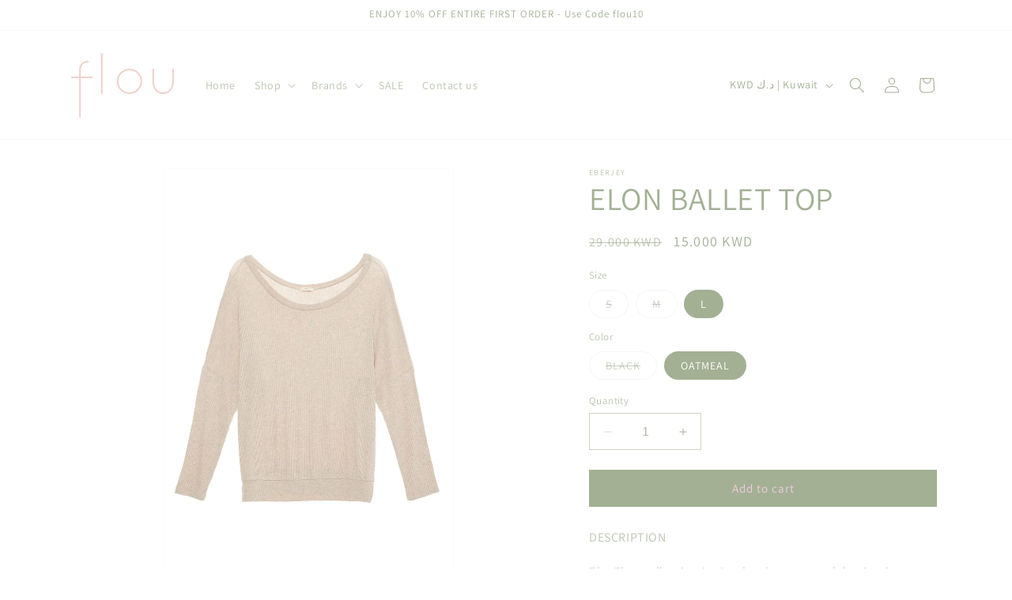

--- FILE ---
content_type: text/html; charset=utf-8
request_url: https://letitflou.com/products/elon-ballet-top
body_size: 26904
content:
<!doctype html>
<html class="no-js" lang="en">
  <head>
    <meta charset="utf-8">
    <meta http-equiv="X-UA-Compatible" content="IE=edge">
    <meta name="viewport" content="width=device-width,initial-scale=1">
    <meta name="theme-color" content="">
    <link rel="canonical" href="https://letitflou.com/products/elon-ballet-top"><link rel="icon" type="image/png" href="//letitflou.com/cdn/shop/files/LOGO_TRANSPARENT.png?crop=center&height=32&v=1695574976&width=32"><link rel="preconnect" href="https://fonts.shopifycdn.com" crossorigin><title>
      ELON BALLET TOP
 &ndash; Flou </title>

    
      <meta name="description" content="DESCRIPTION The Elon collection is simple, clean cut and destined to become a classic. These versatile, mix and match pieces in soft, finely ribbed fabric will be the ones you reach for over and over, whenever you want to lounge in style. The ballet top has a face-framing neckline and pairs perfectly with the shorts, c">
    

    

<meta property="og:site_name" content="Flou ">
<meta property="og:url" content="https://letitflou.com/products/elon-ballet-top">
<meta property="og:title" content="ELON BALLET TOP">
<meta property="og:type" content="product">
<meta property="og:description" content="DESCRIPTION The Elon collection is simple, clean cut and destined to become a classic. These versatile, mix and match pieces in soft, finely ribbed fabric will be the ones you reach for over and over, whenever you want to lounge in style. The ballet top has a face-framing neckline and pairs perfectly with the shorts, c"><meta property="og:image" content="http://letitflou.com/cdn/shop/products/t1728l-black-f_1.jpg?v=1610365473">
  <meta property="og:image:secure_url" content="https://letitflou.com/cdn/shop/products/t1728l-black-f_1.jpg?v=1610365473">
  <meta property="og:image:width" content="850">
  <meta property="og:image:height" content="1275"><meta property="og:price:amount" content="15.00">
  <meta property="og:price:currency" content="KWD"><meta name="twitter:card" content="summary_large_image">
<meta name="twitter:title" content="ELON BALLET TOP">
<meta name="twitter:description" content="DESCRIPTION The Elon collection is simple, clean cut and destined to become a classic. These versatile, mix and match pieces in soft, finely ribbed fabric will be the ones you reach for over and over, whenever you want to lounge in style. The ballet top has a face-framing neckline and pairs perfectly with the shorts, c">


    <script src="//letitflou.com/cdn/shop/t/13/assets/constants.js?v=58251544750838685771695574335" defer="defer"></script>
    <script src="//letitflou.com/cdn/shop/t/13/assets/pubsub.js?v=158357773527763999511695574336" defer="defer"></script>
    <script src="//letitflou.com/cdn/shop/t/13/assets/global.js?v=54939145903281508041695574335" defer="defer"></script><script>window.performance && window.performance.mark && window.performance.mark('shopify.content_for_header.start');</script><meta id="shopify-digital-wallet" name="shopify-digital-wallet" content="/37970215051/digital_wallets/dialog">
<link rel="alternate" type="application/json+oembed" href="https://letitflou.com/products/elon-ballet-top.oembed">
<script async="async" src="/checkouts/internal/preloads.js?locale=en-KW"></script>
<script id="shopify-features" type="application/json">{"accessToken":"68a9e00a770ea80a9a19124f7325fb44","betas":["rich-media-storefront-analytics"],"domain":"letitflou.com","predictiveSearch":true,"shopId":37970215051,"locale":"en"}</script>
<script>var Shopify = Shopify || {};
Shopify.shop = "flou-kuwait.myshopify.com";
Shopify.locale = "en";
Shopify.currency = {"active":"KWD","rate":"1.0"};
Shopify.country = "KW";
Shopify.theme = {"name":"Dawn","id":129136689291,"schema_name":"Dawn","schema_version":"11.0.0","theme_store_id":887,"role":"main"};
Shopify.theme.handle = "null";
Shopify.theme.style = {"id":null,"handle":null};
Shopify.cdnHost = "letitflou.com/cdn";
Shopify.routes = Shopify.routes || {};
Shopify.routes.root = "/";</script>
<script type="module">!function(o){(o.Shopify=o.Shopify||{}).modules=!0}(window);</script>
<script>!function(o){function n(){var o=[];function n(){o.push(Array.prototype.slice.apply(arguments))}return n.q=o,n}var t=o.Shopify=o.Shopify||{};t.loadFeatures=n(),t.autoloadFeatures=n()}(window);</script>
<script id="shop-js-analytics" type="application/json">{"pageType":"product"}</script>
<script defer="defer" async type="module" src="//letitflou.com/cdn/shopifycloud/shop-js/modules/v2/client.init-shop-cart-sync_BT-GjEfc.en.esm.js"></script>
<script defer="defer" async type="module" src="//letitflou.com/cdn/shopifycloud/shop-js/modules/v2/chunk.common_D58fp_Oc.esm.js"></script>
<script defer="defer" async type="module" src="//letitflou.com/cdn/shopifycloud/shop-js/modules/v2/chunk.modal_xMitdFEc.esm.js"></script>
<script type="module">
  await import("//letitflou.com/cdn/shopifycloud/shop-js/modules/v2/client.init-shop-cart-sync_BT-GjEfc.en.esm.js");
await import("//letitflou.com/cdn/shopifycloud/shop-js/modules/v2/chunk.common_D58fp_Oc.esm.js");
await import("//letitflou.com/cdn/shopifycloud/shop-js/modules/v2/chunk.modal_xMitdFEc.esm.js");

  window.Shopify.SignInWithShop?.initShopCartSync?.({"fedCMEnabled":true,"windoidEnabled":true});

</script>
<script>(function() {
  var isLoaded = false;
  function asyncLoad() {
    if (isLoaded) return;
    isLoaded = true;
    var urls = ["https:\/\/cdn.nfcube.com\/instafeed-186f540c4da5634cbd65bde05609fe5e.js?shop=flou-kuwait.myshopify.com"];
    for (var i = 0; i < urls.length; i++) {
      var s = document.createElement('script');
      s.type = 'text/javascript';
      s.async = true;
      s.src = urls[i];
      var x = document.getElementsByTagName('script')[0];
      x.parentNode.insertBefore(s, x);
    }
  };
  if(window.attachEvent) {
    window.attachEvent('onload', asyncLoad);
  } else {
    window.addEventListener('load', asyncLoad, false);
  }
})();</script>
<script id="__st">var __st={"a":37970215051,"offset":10800,"reqid":"a47aef8a-2ede-4cd3-96b9-8da09c5442d2-1769393387","pageurl":"letitflou.com\/products\/elon-ballet-top","u":"90482e3d03d6","p":"product","rtyp":"product","rid":4942910161035};</script>
<script>window.ShopifyPaypalV4VisibilityTracking = true;</script>
<script id="captcha-bootstrap">!function(){'use strict';const t='contact',e='account',n='new_comment',o=[[t,t],['blogs',n],['comments',n],[t,'customer']],c=[[e,'customer_login'],[e,'guest_login'],[e,'recover_customer_password'],[e,'create_customer']],r=t=>t.map((([t,e])=>`form[action*='/${t}']:not([data-nocaptcha='true']) input[name='form_type'][value='${e}']`)).join(','),a=t=>()=>t?[...document.querySelectorAll(t)].map((t=>t.form)):[];function s(){const t=[...o],e=r(t);return a(e)}const i='password',u='form_key',d=['recaptcha-v3-token','g-recaptcha-response','h-captcha-response',i],f=()=>{try{return window.sessionStorage}catch{return}},m='__shopify_v',_=t=>t.elements[u];function p(t,e,n=!1){try{const o=window.sessionStorage,c=JSON.parse(o.getItem(e)),{data:r}=function(t){const{data:e,action:n}=t;return t[m]||n?{data:e,action:n}:{data:t,action:n}}(c);for(const[e,n]of Object.entries(r))t.elements[e]&&(t.elements[e].value=n);n&&o.removeItem(e)}catch(o){console.error('form repopulation failed',{error:o})}}const l='form_type',E='cptcha';function T(t){t.dataset[E]=!0}const w=window,h=w.document,L='Shopify',v='ce_forms',y='captcha';let A=!1;((t,e)=>{const n=(g='f06e6c50-85a8-45c8-87d0-21a2b65856fe',I='https://cdn.shopify.com/shopifycloud/storefront-forms-hcaptcha/ce_storefront_forms_captcha_hcaptcha.v1.5.2.iife.js',D={infoText:'Protected by hCaptcha',privacyText:'Privacy',termsText:'Terms'},(t,e,n)=>{const o=w[L][v],c=o.bindForm;if(c)return c(t,g,e,D).then(n);var r;o.q.push([[t,g,e,D],n]),r=I,A||(h.body.append(Object.assign(h.createElement('script'),{id:'captcha-provider',async:!0,src:r})),A=!0)});var g,I,D;w[L]=w[L]||{},w[L][v]=w[L][v]||{},w[L][v].q=[],w[L][y]=w[L][y]||{},w[L][y].protect=function(t,e){n(t,void 0,e),T(t)},Object.freeze(w[L][y]),function(t,e,n,w,h,L){const[v,y,A,g]=function(t,e,n){const i=e?o:[],u=t?c:[],d=[...i,...u],f=r(d),m=r(i),_=r(d.filter((([t,e])=>n.includes(e))));return[a(f),a(m),a(_),s()]}(w,h,L),I=t=>{const e=t.target;return e instanceof HTMLFormElement?e:e&&e.form},D=t=>v().includes(t);t.addEventListener('submit',(t=>{const e=I(t);if(!e)return;const n=D(e)&&!e.dataset.hcaptchaBound&&!e.dataset.recaptchaBound,o=_(e),c=g().includes(e)&&(!o||!o.value);(n||c)&&t.preventDefault(),c&&!n&&(function(t){try{if(!f())return;!function(t){const e=f();if(!e)return;const n=_(t);if(!n)return;const o=n.value;o&&e.removeItem(o)}(t);const e=Array.from(Array(32),(()=>Math.random().toString(36)[2])).join('');!function(t,e){_(t)||t.append(Object.assign(document.createElement('input'),{type:'hidden',name:u})),t.elements[u].value=e}(t,e),function(t,e){const n=f();if(!n)return;const o=[...t.querySelectorAll(`input[type='${i}']`)].map((({name:t})=>t)),c=[...d,...o],r={};for(const[a,s]of new FormData(t).entries())c.includes(a)||(r[a]=s);n.setItem(e,JSON.stringify({[m]:1,action:t.action,data:r}))}(t,e)}catch(e){console.error('failed to persist form',e)}}(e),e.submit())}));const S=(t,e)=>{t&&!t.dataset[E]&&(n(t,e.some((e=>e===t))),T(t))};for(const o of['focusin','change'])t.addEventListener(o,(t=>{const e=I(t);D(e)&&S(e,y())}));const B=e.get('form_key'),M=e.get(l),P=B&&M;t.addEventListener('DOMContentLoaded',(()=>{const t=y();if(P)for(const e of t)e.elements[l].value===M&&p(e,B);[...new Set([...A(),...v().filter((t=>'true'===t.dataset.shopifyCaptcha))])].forEach((e=>S(e,t)))}))}(h,new URLSearchParams(w.location.search),n,t,e,['guest_login'])})(!0,!0)}();</script>
<script integrity="sha256-4kQ18oKyAcykRKYeNunJcIwy7WH5gtpwJnB7kiuLZ1E=" data-source-attribution="shopify.loadfeatures" defer="defer" src="//letitflou.com/cdn/shopifycloud/storefront/assets/storefront/load_feature-a0a9edcb.js" crossorigin="anonymous"></script>
<script data-source-attribution="shopify.dynamic_checkout.dynamic.init">var Shopify=Shopify||{};Shopify.PaymentButton=Shopify.PaymentButton||{isStorefrontPortableWallets:!0,init:function(){window.Shopify.PaymentButton.init=function(){};var t=document.createElement("script");t.src="https://letitflou.com/cdn/shopifycloud/portable-wallets/latest/portable-wallets.en.js",t.type="module",document.head.appendChild(t)}};
</script>
<script data-source-attribution="shopify.dynamic_checkout.buyer_consent">
  function portableWalletsHideBuyerConsent(e){var t=document.getElementById("shopify-buyer-consent"),n=document.getElementById("shopify-subscription-policy-button");t&&n&&(t.classList.add("hidden"),t.setAttribute("aria-hidden","true"),n.removeEventListener("click",e))}function portableWalletsShowBuyerConsent(e){var t=document.getElementById("shopify-buyer-consent"),n=document.getElementById("shopify-subscription-policy-button");t&&n&&(t.classList.remove("hidden"),t.removeAttribute("aria-hidden"),n.addEventListener("click",e))}window.Shopify?.PaymentButton&&(window.Shopify.PaymentButton.hideBuyerConsent=portableWalletsHideBuyerConsent,window.Shopify.PaymentButton.showBuyerConsent=portableWalletsShowBuyerConsent);
</script>
<script data-source-attribution="shopify.dynamic_checkout.cart.bootstrap">document.addEventListener("DOMContentLoaded",(function(){function t(){return document.querySelector("shopify-accelerated-checkout-cart, shopify-accelerated-checkout")}if(t())Shopify.PaymentButton.init();else{new MutationObserver((function(e,n){t()&&(Shopify.PaymentButton.init(),n.disconnect())})).observe(document.body,{childList:!0,subtree:!0})}}));
</script>
<script id='scb4127' type='text/javascript' async='' src='https://letitflou.com/cdn/shopifycloud/privacy-banner/storefront-banner.js'></script><script id="sections-script" data-sections="header" defer="defer" src="//letitflou.com/cdn/shop/t/13/compiled_assets/scripts.js?v=396"></script>
<script>window.performance && window.performance.mark && window.performance.mark('shopify.content_for_header.end');</script>


    <style data-shopify>
      @font-face {
  font-family: Assistant;
  font-weight: 400;
  font-style: normal;
  font-display: swap;
  src: url("//letitflou.com/cdn/fonts/assistant/assistant_n4.9120912a469cad1cc292572851508ca49d12e768.woff2") format("woff2"),
       url("//letitflou.com/cdn/fonts/assistant/assistant_n4.6e9875ce64e0fefcd3f4446b7ec9036b3ddd2985.woff") format("woff");
}

      @font-face {
  font-family: Assistant;
  font-weight: 700;
  font-style: normal;
  font-display: swap;
  src: url("//letitflou.com/cdn/fonts/assistant/assistant_n7.bf44452348ec8b8efa3aa3068825305886b1c83c.woff2") format("woff2"),
       url("//letitflou.com/cdn/fonts/assistant/assistant_n7.0c887fee83f6b3bda822f1150b912c72da0f7b64.woff") format("woff");
}

      
      
      @font-face {
  font-family: Assistant;
  font-weight: 400;
  font-style: normal;
  font-display: swap;
  src: url("//letitflou.com/cdn/fonts/assistant/assistant_n4.9120912a469cad1cc292572851508ca49d12e768.woff2") format("woff2"),
       url("//letitflou.com/cdn/fonts/assistant/assistant_n4.6e9875ce64e0fefcd3f4446b7ec9036b3ddd2985.woff") format("woff");
}


      
        :root,
        .color-background-1 {
          --color-background: 255,255,255;
        
          --gradient-background: #ffffff;
        
        --color-foreground: 163,176,148;
        --color-shadow: 163,176,148;
        --color-button: 163,176,148;
        --color-button-text: 242,204,225;
        --color-secondary-button: 255,255,255;
        --color-secondary-button-text: 242,204,225;
        --color-link: 242,204,225;
        --color-badge-foreground: 163,176,148;
        --color-badge-background: 255,255,255;
        --color-badge-border: 163,176,148;
        --payment-terms-background-color: rgb(255 255 255);
      }
      
        
        .color-background-2 {
          --color-background: 243,243,243;
        
          --gradient-background: #f3f3f3;
        
        --color-foreground: 18,18,18;
        --color-shadow: 18,18,18;
        --color-button: 18,18,18;
        --color-button-text: 243,243,243;
        --color-secondary-button: 243,243,243;
        --color-secondary-button-text: 18,18,18;
        --color-link: 18,18,18;
        --color-badge-foreground: 18,18,18;
        --color-badge-background: 243,243,243;
        --color-badge-border: 18,18,18;
        --payment-terms-background-color: rgb(243 243 243);
      }
      
        
        .color-inverse {
          --color-background: 36,40,51;
        
          --gradient-background: #242833;
        
        --color-foreground: 255,255,255;
        --color-shadow: 18,18,18;
        --color-button: 255,255,255;
        --color-button-text: 0,0,0;
        --color-secondary-button: 36,40,51;
        --color-secondary-button-text: 255,255,255;
        --color-link: 255,255,255;
        --color-badge-foreground: 255,255,255;
        --color-badge-background: 36,40,51;
        --color-badge-border: 255,255,255;
        --payment-terms-background-color: rgb(36 40 51);
      }
      
        
        .color-accent-1 {
          --color-background: 18,18,18;
        
          --gradient-background: #121212;
        
        --color-foreground: 255,255,255;
        --color-shadow: 18,18,18;
        --color-button: 255,255,255;
        --color-button-text: 18,18,18;
        --color-secondary-button: 18,18,18;
        --color-secondary-button-text: 255,255,255;
        --color-link: 255,255,255;
        --color-badge-foreground: 255,255,255;
        --color-badge-background: 18,18,18;
        --color-badge-border: 255,255,255;
        --payment-terms-background-color: rgb(18 18 18);
      }
      
        
        .color-accent-2 {
          --color-background: 51,79,180;
        
          --gradient-background: #334fb4;
        
        --color-foreground: 255,255,255;
        --color-shadow: 18,18,18;
        --color-button: 255,255,255;
        --color-button-text: 51,79,180;
        --color-secondary-button: 51,79,180;
        --color-secondary-button-text: 255,255,255;
        --color-link: 255,255,255;
        --color-badge-foreground: 255,255,255;
        --color-badge-background: 51,79,180;
        --color-badge-border: 255,255,255;
        --payment-terms-background-color: rgb(51 79 180);
      }
      
        
        .color-scheme-90b9d76b-846a-4466-ad51-84abc9dd4c18 {
          --color-background: 163,176,148;
        
          --gradient-background: #a3b094;
        
        --color-foreground: 18,18,18;
        --color-shadow: 163,176,148;
        --color-button: 163,176,148;
        --color-button-text: 163,176,148;
        --color-secondary-button: 163,176,148;
        --color-secondary-button-text: 163,176,148;
        --color-link: 163,176,148;
        --color-badge-foreground: 18,18,18;
        --color-badge-background: 163,176,148;
        --color-badge-border: 18,18,18;
        --payment-terms-background-color: rgb(163 176 148);
      }
      

      body, .color-background-1, .color-background-2, .color-inverse, .color-accent-1, .color-accent-2, .color-scheme-90b9d76b-846a-4466-ad51-84abc9dd4c18 {
        color: rgba(var(--color-foreground), 0.75);
        background-color: rgb(var(--color-background));
      }

      :root {
        --font-body-family: Assistant, sans-serif;
        --font-body-style: normal;
        --font-body-weight: 400;
        --font-body-weight-bold: 700;

        --font-heading-family: Assistant, sans-serif;
        --font-heading-style: normal;
        --font-heading-weight: 400;

        --font-body-scale: 1.0;
        --font-heading-scale: 1.0;

        --media-padding: px;
        --media-border-opacity: 0.05;
        --media-border-width: 1px;
        --media-radius: 0px;
        --media-shadow-opacity: 0.0;
        --media-shadow-horizontal-offset: 0px;
        --media-shadow-vertical-offset: 4px;
        --media-shadow-blur-radius: 5px;
        --media-shadow-visible: 0;

        --page-width: 120rem;
        --page-width-margin: 0rem;

        --product-card-image-padding: 0.0rem;
        --product-card-corner-radius: 0.0rem;
        --product-card-text-alignment: left;
        --product-card-border-width: 0.0rem;
        --product-card-border-opacity: 0.1;
        --product-card-shadow-opacity: 0.0;
        --product-card-shadow-visible: 0;
        --product-card-shadow-horizontal-offset: 0.0rem;
        --product-card-shadow-vertical-offset: 0.4rem;
        --product-card-shadow-blur-radius: 0.5rem;

        --collection-card-image-padding: 0.0rem;
        --collection-card-corner-radius: 0.0rem;
        --collection-card-text-alignment: left;
        --collection-card-border-width: 0.0rem;
        --collection-card-border-opacity: 0.1;
        --collection-card-shadow-opacity: 0.0;
        --collection-card-shadow-visible: 0;
        --collection-card-shadow-horizontal-offset: 0.0rem;
        --collection-card-shadow-vertical-offset: 0.4rem;
        --collection-card-shadow-blur-radius: 0.5rem;

        --blog-card-image-padding: 0.0rem;
        --blog-card-corner-radius: 0.0rem;
        --blog-card-text-alignment: left;
        --blog-card-border-width: 0.0rem;
        --blog-card-border-opacity: 0.1;
        --blog-card-shadow-opacity: 0.0;
        --blog-card-shadow-visible: 0;
        --blog-card-shadow-horizontal-offset: 0.0rem;
        --blog-card-shadow-vertical-offset: 0.4rem;
        --blog-card-shadow-blur-radius: 0.5rem;

        --badge-corner-radius: 4.0rem;

        --popup-border-width: 1px;
        --popup-border-opacity: 0.1;
        --popup-corner-radius: 0px;
        --popup-shadow-opacity: 0.05;
        --popup-shadow-horizontal-offset: 0px;
        --popup-shadow-vertical-offset: 4px;
        --popup-shadow-blur-radius: 5px;

        --drawer-border-width: 1px;
        --drawer-border-opacity: 0.1;
        --drawer-shadow-opacity: 0.0;
        --drawer-shadow-horizontal-offset: 0px;
        --drawer-shadow-vertical-offset: 4px;
        --drawer-shadow-blur-radius: 5px;

        --spacing-sections-desktop: 0px;
        --spacing-sections-mobile: 0px;

        --grid-desktop-vertical-spacing: 8px;
        --grid-desktop-horizontal-spacing: 8px;
        --grid-mobile-vertical-spacing: 4px;
        --grid-mobile-horizontal-spacing: 4px;

        --text-boxes-border-opacity: 0.1;
        --text-boxes-border-width: 0px;
        --text-boxes-radius: 0px;
        --text-boxes-shadow-opacity: 0.0;
        --text-boxes-shadow-visible: 0;
        --text-boxes-shadow-horizontal-offset: 0px;
        --text-boxes-shadow-vertical-offset: 4px;
        --text-boxes-shadow-blur-radius: 5px;

        --buttons-radius: 0px;
        --buttons-radius-outset: 0px;
        --buttons-border-width: 1px;
        --buttons-border-opacity: 1.0;
        --buttons-shadow-opacity: 0.0;
        --buttons-shadow-visible: 0;
        --buttons-shadow-horizontal-offset: 0px;
        --buttons-shadow-vertical-offset: 4px;
        --buttons-shadow-blur-radius: 5px;
        --buttons-border-offset: 0px;

        --inputs-radius: 0px;
        --inputs-border-width: 1px;
        --inputs-border-opacity: 0.55;
        --inputs-shadow-opacity: 0.0;
        --inputs-shadow-horizontal-offset: 0px;
        --inputs-margin-offset: 0px;
        --inputs-shadow-vertical-offset: 4px;
        --inputs-shadow-blur-radius: 5px;
        --inputs-radius-outset: 0px;

        --variant-pills-radius: 40px;
        --variant-pills-border-width: 1px;
        --variant-pills-border-opacity: 0.55;
        --variant-pills-shadow-opacity: 0.0;
        --variant-pills-shadow-horizontal-offset: 0px;
        --variant-pills-shadow-vertical-offset: 4px;
        --variant-pills-shadow-blur-radius: 5px;
      }

      *,
      *::before,
      *::after {
        box-sizing: inherit;
      }

      html {
        box-sizing: border-box;
        font-size: calc(var(--font-body-scale) * 62.5%);
        height: 100%;
      }

      body {
        display: grid;
        grid-template-rows: auto auto 1fr auto;
        grid-template-columns: 100%;
        min-height: 100%;
        margin: 0;
        font-size: 1.5rem;
        letter-spacing: 0.06rem;
        line-height: calc(1 + 0.8 / var(--font-body-scale));
        font-family: var(--font-body-family);
        font-style: var(--font-body-style);
        font-weight: var(--font-body-weight);
      }

      @media screen and (min-width: 750px) {
        body {
          font-size: 1.6rem;
        }
      }
    </style>

    <link href="//letitflou.com/cdn/shop/t/13/assets/base.css?v=165191016556652226921695574334" rel="stylesheet" type="text/css" media="all" />
<link rel="preload" as="font" href="//letitflou.com/cdn/fonts/assistant/assistant_n4.9120912a469cad1cc292572851508ca49d12e768.woff2" type="font/woff2" crossorigin><link rel="preload" as="font" href="//letitflou.com/cdn/fonts/assistant/assistant_n4.9120912a469cad1cc292572851508ca49d12e768.woff2" type="font/woff2" crossorigin><link href="//letitflou.com/cdn/shop/t/13/assets/component-localization-form.css?v=143319823105703127341695574335" rel="stylesheet" type="text/css" media="all" />
      <script src="//letitflou.com/cdn/shop/t/13/assets/localization-form.js?v=161644695336821385561695574335" defer="defer"></script><link
        rel="stylesheet"
        href="//letitflou.com/cdn/shop/t/13/assets/component-predictive-search.css?v=118923337488134913561695574335"
        media="print"
        onload="this.media='all'"
      ><script>
      document.documentElement.className = document.documentElement.className.replace('no-js', 'js');
      if (Shopify.designMode) {
        document.documentElement.classList.add('shopify-design-mode');
      }
    </script>
  <link href="https://monorail-edge.shopifysvc.com" rel="dns-prefetch">
<script>(function(){if ("sendBeacon" in navigator && "performance" in window) {try {var session_token_from_headers = performance.getEntriesByType('navigation')[0].serverTiming.find(x => x.name == '_s').description;} catch {var session_token_from_headers = undefined;}var session_cookie_matches = document.cookie.match(/_shopify_s=([^;]*)/);var session_token_from_cookie = session_cookie_matches && session_cookie_matches.length === 2 ? session_cookie_matches[1] : "";var session_token = session_token_from_headers || session_token_from_cookie || "";function handle_abandonment_event(e) {var entries = performance.getEntries().filter(function(entry) {return /monorail-edge.shopifysvc.com/.test(entry.name);});if (!window.abandonment_tracked && entries.length === 0) {window.abandonment_tracked = true;var currentMs = Date.now();var navigation_start = performance.timing.navigationStart;var payload = {shop_id: 37970215051,url: window.location.href,navigation_start,duration: currentMs - navigation_start,session_token,page_type: "product"};window.navigator.sendBeacon("https://monorail-edge.shopifysvc.com/v1/produce", JSON.stringify({schema_id: "online_store_buyer_site_abandonment/1.1",payload: payload,metadata: {event_created_at_ms: currentMs,event_sent_at_ms: currentMs}}));}}window.addEventListener('pagehide', handle_abandonment_event);}}());</script>
<script id="web-pixels-manager-setup">(function e(e,d,r,n,o){if(void 0===o&&(o={}),!Boolean(null===(a=null===(i=window.Shopify)||void 0===i?void 0:i.analytics)||void 0===a?void 0:a.replayQueue)){var i,a;window.Shopify=window.Shopify||{};var t=window.Shopify;t.analytics=t.analytics||{};var s=t.analytics;s.replayQueue=[],s.publish=function(e,d,r){return s.replayQueue.push([e,d,r]),!0};try{self.performance.mark("wpm:start")}catch(e){}var l=function(){var e={modern:/Edge?\/(1{2}[4-9]|1[2-9]\d|[2-9]\d{2}|\d{4,})\.\d+(\.\d+|)|Firefox\/(1{2}[4-9]|1[2-9]\d|[2-9]\d{2}|\d{4,})\.\d+(\.\d+|)|Chrom(ium|e)\/(9{2}|\d{3,})\.\d+(\.\d+|)|(Maci|X1{2}).+ Version\/(15\.\d+|(1[6-9]|[2-9]\d|\d{3,})\.\d+)([,.]\d+|)( \(\w+\)|)( Mobile\/\w+|) Safari\/|Chrome.+OPR\/(9{2}|\d{3,})\.\d+\.\d+|(CPU[ +]OS|iPhone[ +]OS|CPU[ +]iPhone|CPU IPhone OS|CPU iPad OS)[ +]+(15[._]\d+|(1[6-9]|[2-9]\d|\d{3,})[._]\d+)([._]\d+|)|Android:?[ /-](13[3-9]|1[4-9]\d|[2-9]\d{2}|\d{4,})(\.\d+|)(\.\d+|)|Android.+Firefox\/(13[5-9]|1[4-9]\d|[2-9]\d{2}|\d{4,})\.\d+(\.\d+|)|Android.+Chrom(ium|e)\/(13[3-9]|1[4-9]\d|[2-9]\d{2}|\d{4,})\.\d+(\.\d+|)|SamsungBrowser\/([2-9]\d|\d{3,})\.\d+/,legacy:/Edge?\/(1[6-9]|[2-9]\d|\d{3,})\.\d+(\.\d+|)|Firefox\/(5[4-9]|[6-9]\d|\d{3,})\.\d+(\.\d+|)|Chrom(ium|e)\/(5[1-9]|[6-9]\d|\d{3,})\.\d+(\.\d+|)([\d.]+$|.*Safari\/(?![\d.]+ Edge\/[\d.]+$))|(Maci|X1{2}).+ Version\/(10\.\d+|(1[1-9]|[2-9]\d|\d{3,})\.\d+)([,.]\d+|)( \(\w+\)|)( Mobile\/\w+|) Safari\/|Chrome.+OPR\/(3[89]|[4-9]\d|\d{3,})\.\d+\.\d+|(CPU[ +]OS|iPhone[ +]OS|CPU[ +]iPhone|CPU IPhone OS|CPU iPad OS)[ +]+(10[._]\d+|(1[1-9]|[2-9]\d|\d{3,})[._]\d+)([._]\d+|)|Android:?[ /-](13[3-9]|1[4-9]\d|[2-9]\d{2}|\d{4,})(\.\d+|)(\.\d+|)|Mobile Safari.+OPR\/([89]\d|\d{3,})\.\d+\.\d+|Android.+Firefox\/(13[5-9]|1[4-9]\d|[2-9]\d{2}|\d{4,})\.\d+(\.\d+|)|Android.+Chrom(ium|e)\/(13[3-9]|1[4-9]\d|[2-9]\d{2}|\d{4,})\.\d+(\.\d+|)|Android.+(UC? ?Browser|UCWEB|U3)[ /]?(15\.([5-9]|\d{2,})|(1[6-9]|[2-9]\d|\d{3,})\.\d+)\.\d+|SamsungBrowser\/(5\.\d+|([6-9]|\d{2,})\.\d+)|Android.+MQ{2}Browser\/(14(\.(9|\d{2,})|)|(1[5-9]|[2-9]\d|\d{3,})(\.\d+|))(\.\d+|)|K[Aa][Ii]OS\/(3\.\d+|([4-9]|\d{2,})\.\d+)(\.\d+|)/},d=e.modern,r=e.legacy,n=navigator.userAgent;return n.match(d)?"modern":n.match(r)?"legacy":"unknown"}(),u="modern"===l?"modern":"legacy",c=(null!=n?n:{modern:"",legacy:""})[u],f=function(e){return[e.baseUrl,"/wpm","/b",e.hashVersion,"modern"===e.buildTarget?"m":"l",".js"].join("")}({baseUrl:d,hashVersion:r,buildTarget:u}),m=function(e){var d=e.version,r=e.bundleTarget,n=e.surface,o=e.pageUrl,i=e.monorailEndpoint;return{emit:function(e){var a=e.status,t=e.errorMsg,s=(new Date).getTime(),l=JSON.stringify({metadata:{event_sent_at_ms:s},events:[{schema_id:"web_pixels_manager_load/3.1",payload:{version:d,bundle_target:r,page_url:o,status:a,surface:n,error_msg:t},metadata:{event_created_at_ms:s}}]});if(!i)return console&&console.warn&&console.warn("[Web Pixels Manager] No Monorail endpoint provided, skipping logging."),!1;try{return self.navigator.sendBeacon.bind(self.navigator)(i,l)}catch(e){}var u=new XMLHttpRequest;try{return u.open("POST",i,!0),u.setRequestHeader("Content-Type","text/plain"),u.send(l),!0}catch(e){return console&&console.warn&&console.warn("[Web Pixels Manager] Got an unhandled error while logging to Monorail."),!1}}}}({version:r,bundleTarget:l,surface:e.surface,pageUrl:self.location.href,monorailEndpoint:e.monorailEndpoint});try{o.browserTarget=l,function(e){var d=e.src,r=e.async,n=void 0===r||r,o=e.onload,i=e.onerror,a=e.sri,t=e.scriptDataAttributes,s=void 0===t?{}:t,l=document.createElement("script"),u=document.querySelector("head"),c=document.querySelector("body");if(l.async=n,l.src=d,a&&(l.integrity=a,l.crossOrigin="anonymous"),s)for(var f in s)if(Object.prototype.hasOwnProperty.call(s,f))try{l.dataset[f]=s[f]}catch(e){}if(o&&l.addEventListener("load",o),i&&l.addEventListener("error",i),u)u.appendChild(l);else{if(!c)throw new Error("Did not find a head or body element to append the script");c.appendChild(l)}}({src:f,async:!0,onload:function(){if(!function(){var e,d;return Boolean(null===(d=null===(e=window.Shopify)||void 0===e?void 0:e.analytics)||void 0===d?void 0:d.initialized)}()){var d=window.webPixelsManager.init(e)||void 0;if(d){var r=window.Shopify.analytics;r.replayQueue.forEach((function(e){var r=e[0],n=e[1],o=e[2];d.publishCustomEvent(r,n,o)})),r.replayQueue=[],r.publish=d.publishCustomEvent,r.visitor=d.visitor,r.initialized=!0}}},onerror:function(){return m.emit({status:"failed",errorMsg:"".concat(f," has failed to load")})},sri:function(e){var d=/^sha384-[A-Za-z0-9+/=]+$/;return"string"==typeof e&&d.test(e)}(c)?c:"",scriptDataAttributes:o}),m.emit({status:"loading"})}catch(e){m.emit({status:"failed",errorMsg:(null==e?void 0:e.message)||"Unknown error"})}}})({shopId: 37970215051,storefrontBaseUrl: "https://letitflou.com",extensionsBaseUrl: "https://extensions.shopifycdn.com/cdn/shopifycloud/web-pixels-manager",monorailEndpoint: "https://monorail-edge.shopifysvc.com/unstable/produce_batch",surface: "storefront-renderer",enabledBetaFlags: ["2dca8a86"],webPixelsConfigList: [{"id":"shopify-app-pixel","configuration":"{}","eventPayloadVersion":"v1","runtimeContext":"STRICT","scriptVersion":"0450","apiClientId":"shopify-pixel","type":"APP","privacyPurposes":["ANALYTICS","MARKETING"]},{"id":"shopify-custom-pixel","eventPayloadVersion":"v1","runtimeContext":"LAX","scriptVersion":"0450","apiClientId":"shopify-pixel","type":"CUSTOM","privacyPurposes":["ANALYTICS","MARKETING"]}],isMerchantRequest: false,initData: {"shop":{"name":"Flou ","paymentSettings":{"currencyCode":"KWD"},"myshopifyDomain":"flou-kuwait.myshopify.com","countryCode":"KW","storefrontUrl":"https:\/\/letitflou.com"},"customer":null,"cart":null,"checkout":null,"productVariants":[{"price":{"amount":15.0,"currencyCode":"KWD"},"product":{"title":"ELON BALLET TOP","vendor":"EBERJEY","id":"4942910161035","untranslatedTitle":"ELON BALLET TOP","url":"\/products\/elon-ballet-top","type":"Tops \u0026 Tees"},"id":"34447385985163","image":{"src":"\/\/letitflou.com\/cdn\/shop\/products\/t1728l-black1_1.jpg?v=1610365473"},"sku":"","title":"S \/ BLACK","untranslatedTitle":"S \/ BLACK"},{"price":{"amount":15.0,"currencyCode":"KWD"},"product":{"title":"ELON BALLET TOP","vendor":"EBERJEY","id":"4942910161035","untranslatedTitle":"ELON BALLET TOP","url":"\/products\/elon-ballet-top","type":"Tops \u0026 Tees"},"id":"34447386017931","image":{"src":"\/\/letitflou.com\/cdn\/shop\/products\/t1728l-black1_1.jpg?v=1610365473"},"sku":"","title":"M \/ BLACK","untranslatedTitle":"M \/ BLACK"},{"price":{"amount":15.0,"currencyCode":"KWD"},"product":{"title":"ELON BALLET TOP","vendor":"EBERJEY","id":"4942910161035","untranslatedTitle":"ELON BALLET TOP","url":"\/products\/elon-ballet-top","type":"Tops \u0026 Tees"},"id":"34447386050699","image":{"src":"\/\/letitflou.com\/cdn\/shop\/products\/t1728l-black1_1.jpg?v=1610365473"},"sku":"","title":"L \/ BLACK","untranslatedTitle":"L \/ BLACK"},{"price":{"amount":15.0,"currencyCode":"KWD"},"product":{"title":"ELON BALLET TOP","vendor":"EBERJEY","id":"4942910161035","untranslatedTitle":"ELON BALLET TOP","url":"\/products\/elon-ballet-top","type":"Tops \u0026 Tees"},"id":"33928189083787","image":{"src":"\/\/letitflou.com\/cdn\/shop\/products\/t1728l-oatme.jpg?v=1610365473"},"sku":"","title":"L \/ OATMEAL","untranslatedTitle":"L \/ OATMEAL"}],"purchasingCompany":null},},"https://letitflou.com/cdn","fcfee988w5aeb613cpc8e4bc33m6693e112",{"modern":"","legacy":""},{"shopId":"37970215051","storefrontBaseUrl":"https:\/\/letitflou.com","extensionBaseUrl":"https:\/\/extensions.shopifycdn.com\/cdn\/shopifycloud\/web-pixels-manager","surface":"storefront-renderer","enabledBetaFlags":"[\"2dca8a86\"]","isMerchantRequest":"false","hashVersion":"fcfee988w5aeb613cpc8e4bc33m6693e112","publish":"custom","events":"[[\"page_viewed\",{}],[\"product_viewed\",{\"productVariant\":{\"price\":{\"amount\":15.0,\"currencyCode\":\"KWD\"},\"product\":{\"title\":\"ELON BALLET TOP\",\"vendor\":\"EBERJEY\",\"id\":\"4942910161035\",\"untranslatedTitle\":\"ELON BALLET TOP\",\"url\":\"\/products\/elon-ballet-top\",\"type\":\"Tops \u0026 Tees\"},\"id\":\"33928189083787\",\"image\":{\"src\":\"\/\/letitflou.com\/cdn\/shop\/products\/t1728l-oatme.jpg?v=1610365473\"},\"sku\":\"\",\"title\":\"L \/ OATMEAL\",\"untranslatedTitle\":\"L \/ OATMEAL\"}}]]"});</script><script>
  window.ShopifyAnalytics = window.ShopifyAnalytics || {};
  window.ShopifyAnalytics.meta = window.ShopifyAnalytics.meta || {};
  window.ShopifyAnalytics.meta.currency = 'KWD';
  var meta = {"product":{"id":4942910161035,"gid":"gid:\/\/shopify\/Product\/4942910161035","vendor":"EBERJEY","type":"Tops \u0026 Tees","handle":"elon-ballet-top","variants":[{"id":34447385985163,"price":1500,"name":"ELON BALLET TOP - S \/ BLACK","public_title":"S \/ BLACK","sku":""},{"id":34447386017931,"price":1500,"name":"ELON BALLET TOP - M \/ BLACK","public_title":"M \/ BLACK","sku":""},{"id":34447386050699,"price":1500,"name":"ELON BALLET TOP - L \/ BLACK","public_title":"L \/ BLACK","sku":""},{"id":33928189083787,"price":1500,"name":"ELON BALLET TOP - L \/ OATMEAL","public_title":"L \/ OATMEAL","sku":""}],"remote":false},"page":{"pageType":"product","resourceType":"product","resourceId":4942910161035,"requestId":"a47aef8a-2ede-4cd3-96b9-8da09c5442d2-1769393387"}};
  for (var attr in meta) {
    window.ShopifyAnalytics.meta[attr] = meta[attr];
  }
</script>
<script class="analytics">
  (function () {
    var customDocumentWrite = function(content) {
      var jquery = null;

      if (window.jQuery) {
        jquery = window.jQuery;
      } else if (window.Checkout && window.Checkout.$) {
        jquery = window.Checkout.$;
      }

      if (jquery) {
        jquery('body').append(content);
      }
    };

    var hasLoggedConversion = function(token) {
      if (token) {
        return document.cookie.indexOf('loggedConversion=' + token) !== -1;
      }
      return false;
    }

    var setCookieIfConversion = function(token) {
      if (token) {
        var twoMonthsFromNow = new Date(Date.now());
        twoMonthsFromNow.setMonth(twoMonthsFromNow.getMonth() + 2);

        document.cookie = 'loggedConversion=' + token + '; expires=' + twoMonthsFromNow;
      }
    }

    var trekkie = window.ShopifyAnalytics.lib = window.trekkie = window.trekkie || [];
    if (trekkie.integrations) {
      return;
    }
    trekkie.methods = [
      'identify',
      'page',
      'ready',
      'track',
      'trackForm',
      'trackLink'
    ];
    trekkie.factory = function(method) {
      return function() {
        var args = Array.prototype.slice.call(arguments);
        args.unshift(method);
        trekkie.push(args);
        return trekkie;
      };
    };
    for (var i = 0; i < trekkie.methods.length; i++) {
      var key = trekkie.methods[i];
      trekkie[key] = trekkie.factory(key);
    }
    trekkie.load = function(config) {
      trekkie.config = config || {};
      trekkie.config.initialDocumentCookie = document.cookie;
      var first = document.getElementsByTagName('script')[0];
      var script = document.createElement('script');
      script.type = 'text/javascript';
      script.onerror = function(e) {
        var scriptFallback = document.createElement('script');
        scriptFallback.type = 'text/javascript';
        scriptFallback.onerror = function(error) {
                var Monorail = {
      produce: function produce(monorailDomain, schemaId, payload) {
        var currentMs = new Date().getTime();
        var event = {
          schema_id: schemaId,
          payload: payload,
          metadata: {
            event_created_at_ms: currentMs,
            event_sent_at_ms: currentMs
          }
        };
        return Monorail.sendRequest("https://" + monorailDomain + "/v1/produce", JSON.stringify(event));
      },
      sendRequest: function sendRequest(endpointUrl, payload) {
        // Try the sendBeacon API
        if (window && window.navigator && typeof window.navigator.sendBeacon === 'function' && typeof window.Blob === 'function' && !Monorail.isIos12()) {
          var blobData = new window.Blob([payload], {
            type: 'text/plain'
          });

          if (window.navigator.sendBeacon(endpointUrl, blobData)) {
            return true;
          } // sendBeacon was not successful

        } // XHR beacon

        var xhr = new XMLHttpRequest();

        try {
          xhr.open('POST', endpointUrl);
          xhr.setRequestHeader('Content-Type', 'text/plain');
          xhr.send(payload);
        } catch (e) {
          console.log(e);
        }

        return false;
      },
      isIos12: function isIos12() {
        return window.navigator.userAgent.lastIndexOf('iPhone; CPU iPhone OS 12_') !== -1 || window.navigator.userAgent.lastIndexOf('iPad; CPU OS 12_') !== -1;
      }
    };
    Monorail.produce('monorail-edge.shopifysvc.com',
      'trekkie_storefront_load_errors/1.1',
      {shop_id: 37970215051,
      theme_id: 129136689291,
      app_name: "storefront",
      context_url: window.location.href,
      source_url: "//letitflou.com/cdn/s/trekkie.storefront.8d95595f799fbf7e1d32231b9a28fd43b70c67d3.min.js"});

        };
        scriptFallback.async = true;
        scriptFallback.src = '//letitflou.com/cdn/s/trekkie.storefront.8d95595f799fbf7e1d32231b9a28fd43b70c67d3.min.js';
        first.parentNode.insertBefore(scriptFallback, first);
      };
      script.async = true;
      script.src = '//letitflou.com/cdn/s/trekkie.storefront.8d95595f799fbf7e1d32231b9a28fd43b70c67d3.min.js';
      first.parentNode.insertBefore(script, first);
    };
    trekkie.load(
      {"Trekkie":{"appName":"storefront","development":false,"defaultAttributes":{"shopId":37970215051,"isMerchantRequest":null,"themeId":129136689291,"themeCityHash":"12939389764224659957","contentLanguage":"en","currency":"KWD","eventMetadataId":"9c06782e-719b-4a08-981f-23a0d1faf268"},"isServerSideCookieWritingEnabled":true,"monorailRegion":"shop_domain","enabledBetaFlags":["65f19447"]},"Session Attribution":{},"S2S":{"facebookCapiEnabled":false,"source":"trekkie-storefront-renderer","apiClientId":580111}}
    );

    var loaded = false;
    trekkie.ready(function() {
      if (loaded) return;
      loaded = true;

      window.ShopifyAnalytics.lib = window.trekkie;

      var originalDocumentWrite = document.write;
      document.write = customDocumentWrite;
      try { window.ShopifyAnalytics.merchantGoogleAnalytics.call(this); } catch(error) {};
      document.write = originalDocumentWrite;

      window.ShopifyAnalytics.lib.page(null,{"pageType":"product","resourceType":"product","resourceId":4942910161035,"requestId":"a47aef8a-2ede-4cd3-96b9-8da09c5442d2-1769393387","shopifyEmitted":true});

      var match = window.location.pathname.match(/checkouts\/(.+)\/(thank_you|post_purchase)/)
      var token = match? match[1]: undefined;
      if (!hasLoggedConversion(token)) {
        setCookieIfConversion(token);
        window.ShopifyAnalytics.lib.track("Viewed Product",{"currency":"KWD","variantId":34447385985163,"productId":4942910161035,"productGid":"gid:\/\/shopify\/Product\/4942910161035","name":"ELON BALLET TOP - S \/ BLACK","price":"15.000","sku":"","brand":"EBERJEY","variant":"S \/ BLACK","category":"Tops \u0026 Tees","nonInteraction":true,"remote":false},undefined,undefined,{"shopifyEmitted":true});
      window.ShopifyAnalytics.lib.track("monorail:\/\/trekkie_storefront_viewed_product\/1.1",{"currency":"KWD","variantId":34447385985163,"productId":4942910161035,"productGid":"gid:\/\/shopify\/Product\/4942910161035","name":"ELON BALLET TOP - S \/ BLACK","price":"15.000","sku":"","brand":"EBERJEY","variant":"S \/ BLACK","category":"Tops \u0026 Tees","nonInteraction":true,"remote":false,"referer":"https:\/\/letitflou.com\/products\/elon-ballet-top"});
      }
    });


        var eventsListenerScript = document.createElement('script');
        eventsListenerScript.async = true;
        eventsListenerScript.src = "//letitflou.com/cdn/shopifycloud/storefront/assets/shop_events_listener-3da45d37.js";
        document.getElementsByTagName('head')[0].appendChild(eventsListenerScript);

})();</script>
<script
  defer
  src="https://letitflou.com/cdn/shopifycloud/perf-kit/shopify-perf-kit-3.0.4.min.js"
  data-application="storefront-renderer"
  data-shop-id="37970215051"
  data-render-region="gcp-us-east1"
  data-page-type="product"
  data-theme-instance-id="129136689291"
  data-theme-name="Dawn"
  data-theme-version="11.0.0"
  data-monorail-region="shop_domain"
  data-resource-timing-sampling-rate="10"
  data-shs="true"
  data-shs-beacon="true"
  data-shs-export-with-fetch="true"
  data-shs-logs-sample-rate="1"
  data-shs-beacon-endpoint="https://letitflou.com/api/collect"
></script>
</head>

  <body class="gradient animate--hover-default">
    <a class="skip-to-content-link button visually-hidden" href="#MainContent">
      Skip to content
    </a><!-- BEGIN sections: header-group -->
<div id="shopify-section-sections--15673992642699__announcement-bar" class="shopify-section shopify-section-group-header-group announcement-bar-section"><link href="//letitflou.com/cdn/shop/t/13/assets/component-slideshow.css?v=107725913939919748051695574335" rel="stylesheet" type="text/css" media="all" />
<link href="//letitflou.com/cdn/shop/t/13/assets/component-slider.css?v=114212096148022386971695574335" rel="stylesheet" type="text/css" media="all" />

  <link href="//letitflou.com/cdn/shop/t/13/assets/component-list-social.css?v=35792976012981934991695574335" rel="stylesheet" type="text/css" media="all" />


<div
  class="utility-bar color-background-1 gradient utility-bar--bottom-border"
  
>
  <div class="page-width utility-bar__grid"><div
        class="announcement-bar"
        role="region"
        aria-label="Announcement"
        
      ><p class="announcement-bar__message h5">
            <span>ENJOY 10% OFF ENTIRE FIRST ORDER - Use Code flou10</span></p></div><div class="localization-wrapper">
</div>
  </div>
</div>


</div><div id="shopify-section-sections--15673992642699__header" class="shopify-section shopify-section-group-header-group section-header"><link rel="stylesheet" href="//letitflou.com/cdn/shop/t/13/assets/component-list-menu.css?v=151968516119678728991695574335" media="print" onload="this.media='all'">
<link rel="stylesheet" href="//letitflou.com/cdn/shop/t/13/assets/component-search.css?v=130382253973794904871695574335" media="print" onload="this.media='all'">
<link rel="stylesheet" href="//letitflou.com/cdn/shop/t/13/assets/component-menu-drawer.css?v=31331429079022630271695574335" media="print" onload="this.media='all'">
<link rel="stylesheet" href="//letitflou.com/cdn/shop/t/13/assets/component-cart-notification.css?v=54116361853792938221695574335" media="print" onload="this.media='all'">
<link rel="stylesheet" href="//letitflou.com/cdn/shop/t/13/assets/component-cart-items.css?v=63185545252468242311695574335" media="print" onload="this.media='all'"><link rel="stylesheet" href="//letitflou.com/cdn/shop/t/13/assets/component-price.css?v=70172745017360139101695574335" media="print" onload="this.media='all'">
  <link rel="stylesheet" href="//letitflou.com/cdn/shop/t/13/assets/component-loading-overlay.css?v=58800470094666109841695574335" media="print" onload="this.media='all'"><link rel="stylesheet" href="//letitflou.com/cdn/shop/t/13/assets/component-mega-menu.css?v=10110889665867715061695574335" media="print" onload="this.media='all'">
  <noscript><link href="//letitflou.com/cdn/shop/t/13/assets/component-mega-menu.css?v=10110889665867715061695574335" rel="stylesheet" type="text/css" media="all" /></noscript><noscript><link href="//letitflou.com/cdn/shop/t/13/assets/component-list-menu.css?v=151968516119678728991695574335" rel="stylesheet" type="text/css" media="all" /></noscript>
<noscript><link href="//letitflou.com/cdn/shop/t/13/assets/component-search.css?v=130382253973794904871695574335" rel="stylesheet" type="text/css" media="all" /></noscript>
<noscript><link href="//letitflou.com/cdn/shop/t/13/assets/component-menu-drawer.css?v=31331429079022630271695574335" rel="stylesheet" type="text/css" media="all" /></noscript>
<noscript><link href="//letitflou.com/cdn/shop/t/13/assets/component-cart-notification.css?v=54116361853792938221695574335" rel="stylesheet" type="text/css" media="all" /></noscript>
<noscript><link href="//letitflou.com/cdn/shop/t/13/assets/component-cart-items.css?v=63185545252468242311695574335" rel="stylesheet" type="text/css" media="all" /></noscript>

<style>
  header-drawer {
    justify-self: start;
    margin-left: -1.2rem;
  }@media screen and (min-width: 990px) {
      header-drawer {
        display: none;
      }
    }.menu-drawer-container {
    display: flex;
  }

  .list-menu {
    list-style: none;
    padding: 0;
    margin: 0;
  }

  .list-menu--inline {
    display: inline-flex;
    flex-wrap: wrap;
  }

  summary.list-menu__item {
    padding-right: 2.7rem;
  }

  .list-menu__item {
    display: flex;
    align-items: center;
    line-height: calc(1 + 0.3 / var(--font-body-scale));
  }

  .list-menu__item--link {
    text-decoration: none;
    padding-bottom: 1rem;
    padding-top: 1rem;
    line-height: calc(1 + 0.8 / var(--font-body-scale));
  }

  @media screen and (min-width: 750px) {
    .list-menu__item--link {
      padding-bottom: 0.5rem;
      padding-top: 0.5rem;
    }
  }
</style><style data-shopify>.header {
    padding: 10px 3rem 10px 3rem;
  }

  .section-header {
    position: sticky; /* This is for fixing a Safari z-index issue. PR #2147 */
    margin-bottom: 0px;
  }

  @media screen and (min-width: 750px) {
    .section-header {
      margin-bottom: 0px;
    }
  }

  @media screen and (min-width: 990px) {
    .header {
      padding-top: 20px;
      padding-bottom: 20px;
    }
  }</style><script src="//letitflou.com/cdn/shop/t/13/assets/details-disclosure.js?v=13653116266235556501695574335" defer="defer"></script>
<script src="//letitflou.com/cdn/shop/t/13/assets/details-modal.js?v=25581673532751508451695574335" defer="defer"></script>
<script src="//letitflou.com/cdn/shop/t/13/assets/cart-notification.js?v=133508293167896966491695574334" defer="defer"></script>
<script src="//letitflou.com/cdn/shop/t/13/assets/search-form.js?v=133129549252120666541695574336" defer="defer"></script><svg xmlns="http://www.w3.org/2000/svg" class="hidden">
  <symbol id="icon-search" viewbox="0 0 18 19" fill="none">
    <path fill-rule="evenodd" clip-rule="evenodd" d="M11.03 11.68A5.784 5.784 0 112.85 3.5a5.784 5.784 0 018.18 8.18zm.26 1.12a6.78 6.78 0 11.72-.7l5.4 5.4a.5.5 0 11-.71.7l-5.41-5.4z" fill="currentColor"/>
  </symbol>

  <symbol id="icon-reset" class="icon icon-close"  fill="none" viewBox="0 0 18 18" stroke="currentColor">
    <circle r="8.5" cy="9" cx="9" stroke-opacity="0.2"/>
    <path d="M6.82972 6.82915L1.17193 1.17097" stroke-linecap="round" stroke-linejoin="round" transform="translate(5 5)"/>
    <path d="M1.22896 6.88502L6.77288 1.11523" stroke-linecap="round" stroke-linejoin="round" transform="translate(5 5)"/>
  </symbol>

  <symbol id="icon-close" class="icon icon-close" fill="none" viewBox="0 0 18 17">
    <path d="M.865 15.978a.5.5 0 00.707.707l7.433-7.431 7.579 7.282a.501.501 0 00.846-.37.5.5 0 00-.153-.351L9.712 8.546l7.417-7.416a.5.5 0 10-.707-.708L8.991 7.853 1.413.573a.5.5 0 10-.693.72l7.563 7.268-7.418 7.417z" fill="currentColor">
  </symbol>
</svg><sticky-header data-sticky-type="on-scroll-up" class="header-wrapper color-background-1 gradient header-wrapper--border-bottom"><header class="header header--middle-left header--mobile-center page-width header--has-menu header--has-social header--has-account header--has-localizations">

<header-drawer data-breakpoint="tablet">
  <details id="Details-menu-drawer-container" class="menu-drawer-container">
    <summary
      class="header__icon header__icon--menu header__icon--summary link focus-inset"
      aria-label="Menu"
    >
      <span>
        <svg
  xmlns="http://www.w3.org/2000/svg"
  aria-hidden="true"
  focusable="false"
  class="icon icon-hamburger"
  fill="none"
  viewBox="0 0 18 16"
>
  <path d="M1 .5a.5.5 0 100 1h15.71a.5.5 0 000-1H1zM.5 8a.5.5 0 01.5-.5h15.71a.5.5 0 010 1H1A.5.5 0 01.5 8zm0 7a.5.5 0 01.5-.5h15.71a.5.5 0 010 1H1a.5.5 0 01-.5-.5z" fill="currentColor">
</svg>

        <svg
  xmlns="http://www.w3.org/2000/svg"
  aria-hidden="true"
  focusable="false"
  class="icon icon-close"
  fill="none"
  viewBox="0 0 18 17"
>
  <path d="M.865 15.978a.5.5 0 00.707.707l7.433-7.431 7.579 7.282a.501.501 0 00.846-.37.5.5 0 00-.153-.351L9.712 8.546l7.417-7.416a.5.5 0 10-.707-.708L8.991 7.853 1.413.573a.5.5 0 10-.693.72l7.563 7.268-7.418 7.417z" fill="currentColor">
</svg>

      </span>
    </summary>
    <div id="menu-drawer" class="gradient menu-drawer motion-reduce color-background-1">
      <div class="menu-drawer__inner-container">
        <div class="menu-drawer__navigation-container">
          <nav class="menu-drawer__navigation">
            <ul class="menu-drawer__menu has-submenu list-menu" role="list"><li><a
                      id="HeaderDrawer-home"
                      href="/"
                      class="menu-drawer__menu-item list-menu__item link link--text focus-inset"
                      
                    >
                      Home
                    </a></li><li><details id="Details-menu-drawer-menu-item-2">
                      <summary
                        id="HeaderDrawer-shop"
                        class="menu-drawer__menu-item list-menu__item link link--text focus-inset"
                      >
                        Shop
                        <svg
  viewBox="0 0 14 10"
  fill="none"
  aria-hidden="true"
  focusable="false"
  class="icon icon-arrow"
  xmlns="http://www.w3.org/2000/svg"
>
  <path fill-rule="evenodd" clip-rule="evenodd" d="M8.537.808a.5.5 0 01.817-.162l4 4a.5.5 0 010 .708l-4 4a.5.5 0 11-.708-.708L11.793 5.5H1a.5.5 0 010-1h10.793L8.646 1.354a.5.5 0 01-.109-.546z" fill="currentColor">
</svg>

                        <svg aria-hidden="true" focusable="false" class="icon icon-caret" viewBox="0 0 10 6">
  <path fill-rule="evenodd" clip-rule="evenodd" d="M9.354.646a.5.5 0 00-.708 0L5 4.293 1.354.646a.5.5 0 00-.708.708l4 4a.5.5 0 00.708 0l4-4a.5.5 0 000-.708z" fill="currentColor">
</svg>

                      </summary>
                      <div
                        id="link-shop"
                        class="menu-drawer__submenu has-submenu gradient motion-reduce"
                        tabindex="-1"
                      >
                        <div class="menu-drawer__inner-submenu">
                          <button class="menu-drawer__close-button link link--text focus-inset" aria-expanded="true">
                            <svg
  viewBox="0 0 14 10"
  fill="none"
  aria-hidden="true"
  focusable="false"
  class="icon icon-arrow"
  xmlns="http://www.w3.org/2000/svg"
>
  <path fill-rule="evenodd" clip-rule="evenodd" d="M8.537.808a.5.5 0 01.817-.162l4 4a.5.5 0 010 .708l-4 4a.5.5 0 11-.708-.708L11.793 5.5H1a.5.5 0 010-1h10.793L8.646 1.354a.5.5 0 01-.109-.546z" fill="currentColor">
</svg>

                            Shop
                          </button>
                          <ul class="menu-drawer__menu list-menu" role="list" tabindex="-1"><li><details id="Details-menu-drawer-shop-featured">
                                    <summary
                                      id="HeaderDrawer-shop-featured"
                                      class="menu-drawer__menu-item link link--text list-menu__item focus-inset"
                                    >
                                      FEATURED
                                      <svg
  viewBox="0 0 14 10"
  fill="none"
  aria-hidden="true"
  focusable="false"
  class="icon icon-arrow"
  xmlns="http://www.w3.org/2000/svg"
>
  <path fill-rule="evenodd" clip-rule="evenodd" d="M8.537.808a.5.5 0 01.817-.162l4 4a.5.5 0 010 .708l-4 4a.5.5 0 11-.708-.708L11.793 5.5H1a.5.5 0 010-1h10.793L8.646 1.354a.5.5 0 01-.109-.546z" fill="currentColor">
</svg>

                                      <svg aria-hidden="true" focusable="false" class="icon icon-caret" viewBox="0 0 10 6">
  <path fill-rule="evenodd" clip-rule="evenodd" d="M9.354.646a.5.5 0 00-.708 0L5 4.293 1.354.646a.5.5 0 00-.708.708l4 4a.5.5 0 00.708 0l4-4a.5.5 0 000-.708z" fill="currentColor">
</svg>

                                    </summary>
                                    <div
                                      id="childlink-featured"
                                      class="menu-drawer__submenu has-submenu gradient motion-reduce"
                                    >
                                      <button
                                        class="menu-drawer__close-button link link--text focus-inset"
                                        aria-expanded="true"
                                      >
                                        <svg
  viewBox="0 0 14 10"
  fill="none"
  aria-hidden="true"
  focusable="false"
  class="icon icon-arrow"
  xmlns="http://www.w3.org/2000/svg"
>
  <path fill-rule="evenodd" clip-rule="evenodd" d="M8.537.808a.5.5 0 01.817-.162l4 4a.5.5 0 010 .708l-4 4a.5.5 0 11-.708-.708L11.793 5.5H1a.5.5 0 010-1h10.793L8.646 1.354a.5.5 0 01-.109-.546z" fill="currentColor">
</svg>

                                        FEATURED
                                      </button>
                                      <ul
                                        class="menu-drawer__menu list-menu"
                                        role="list"
                                        tabindex="-1"
                                      ><li>
                                            <a
                                              id="HeaderDrawer-shop-featured-whats-new"
                                              href="/collections/whats-new"
                                              class="menu-drawer__menu-item link link--text list-menu__item focus-inset"
                                              
                                            >
                                              What&#39;s New
                                            </a>
                                          </li><li>
                                            <a
                                              id="HeaderDrawer-shop-featured-shapewear"
                                              href="/collections/cover-nipples"
                                              class="menu-drawer__menu-item link link--text list-menu__item focus-inset"
                                              
                                            >
                                              Shapewear
                                            </a>
                                          </li><li>
                                            <a
                                              id="HeaderDrawer-shop-featured-for-the-bride"
                                              href="/collections/for-him"
                                              class="menu-drawer__menu-item link link--text list-menu__item focus-inset"
                                              
                                            >
                                              For The Bride
                                            </a>
                                          </li><li>
                                            <a
                                              id="HeaderDrawer-shop-featured-for-him"
                                              href="/collections/for-the-bride"
                                              class="menu-drawer__menu-item link link--text list-menu__item focus-inset"
                                              
                                            >
                                              For Him
                                            </a>
                                          </li><li>
                                            <a
                                              id="HeaderDrawer-shop-featured-gift-cards"
                                              href="/collections/gift-cards"
                                              class="menu-drawer__menu-item link link--text list-menu__item focus-inset"
                                              
                                            >
                                              Gift Cards
                                            </a>
                                          </li></ul>
                                    </div>
                                  </details></li><li><details id="Details-menu-drawer-shop-accessories">
                                    <summary
                                      id="HeaderDrawer-shop-accessories"
                                      class="menu-drawer__menu-item link link--text list-menu__item focus-inset"
                                    >
                                      ACCESSORIES
                                      <svg
  viewBox="0 0 14 10"
  fill="none"
  aria-hidden="true"
  focusable="false"
  class="icon icon-arrow"
  xmlns="http://www.w3.org/2000/svg"
>
  <path fill-rule="evenodd" clip-rule="evenodd" d="M8.537.808a.5.5 0 01.817-.162l4 4a.5.5 0 010 .708l-4 4a.5.5 0 11-.708-.708L11.793 5.5H1a.5.5 0 010-1h10.793L8.646 1.354a.5.5 0 01-.109-.546z" fill="currentColor">
</svg>

                                      <svg aria-hidden="true" focusable="false" class="icon icon-caret" viewBox="0 0 10 6">
  <path fill-rule="evenodd" clip-rule="evenodd" d="M9.354.646a.5.5 0 00-.708 0L5 4.293 1.354.646a.5.5 0 00-.708.708l4 4a.5.5 0 00.708 0l4-4a.5.5 0 000-.708z" fill="currentColor">
</svg>

                                    </summary>
                                    <div
                                      id="childlink-accessories"
                                      class="menu-drawer__submenu has-submenu gradient motion-reduce"
                                    >
                                      <button
                                        class="menu-drawer__close-button link link--text focus-inset"
                                        aria-expanded="true"
                                      >
                                        <svg
  viewBox="0 0 14 10"
  fill="none"
  aria-hidden="true"
  focusable="false"
  class="icon icon-arrow"
  xmlns="http://www.w3.org/2000/svg"
>
  <path fill-rule="evenodd" clip-rule="evenodd" d="M8.537.808a.5.5 0 01.817-.162l4 4a.5.5 0 010 .708l-4 4a.5.5 0 11-.708-.708L11.793 5.5H1a.5.5 0 010-1h10.793L8.646 1.354a.5.5 0 01-.109-.546z" fill="currentColor">
</svg>

                                        ACCESSORIES
                                      </button>
                                      <ul
                                        class="menu-drawer__menu list-menu"
                                        role="list"
                                        tabindex="-1"
                                      ><li>
                                            <a
                                              id="HeaderDrawer-shop-accessories-socks-slippers"
                                              href="/collections/socks-slippers"
                                              class="menu-drawer__menu-item link link--text list-menu__item focus-inset"
                                              
                                            >
                                              Socks &amp; Slippers
                                            </a>
                                          </li></ul>
                                    </div>
                                  </details></li><li><details id="Details-menu-drawer-shop-intimates">
                                    <summary
                                      id="HeaderDrawer-shop-intimates"
                                      class="menu-drawer__menu-item link link--text list-menu__item focus-inset"
                                    >
                                      INTIMATES
                                      <svg
  viewBox="0 0 14 10"
  fill="none"
  aria-hidden="true"
  focusable="false"
  class="icon icon-arrow"
  xmlns="http://www.w3.org/2000/svg"
>
  <path fill-rule="evenodd" clip-rule="evenodd" d="M8.537.808a.5.5 0 01.817-.162l4 4a.5.5 0 010 .708l-4 4a.5.5 0 11-.708-.708L11.793 5.5H1a.5.5 0 010-1h10.793L8.646 1.354a.5.5 0 01-.109-.546z" fill="currentColor">
</svg>

                                      <svg aria-hidden="true" focusable="false" class="icon icon-caret" viewBox="0 0 10 6">
  <path fill-rule="evenodd" clip-rule="evenodd" d="M9.354.646a.5.5 0 00-.708 0L5 4.293 1.354.646a.5.5 0 00-.708.708l4 4a.5.5 0 00.708 0l4-4a.5.5 0 000-.708z" fill="currentColor">
</svg>

                                    </summary>
                                    <div
                                      id="childlink-intimates"
                                      class="menu-drawer__submenu has-submenu gradient motion-reduce"
                                    >
                                      <button
                                        class="menu-drawer__close-button link link--text focus-inset"
                                        aria-expanded="true"
                                      >
                                        <svg
  viewBox="0 0 14 10"
  fill="none"
  aria-hidden="true"
  focusable="false"
  class="icon icon-arrow"
  xmlns="http://www.w3.org/2000/svg"
>
  <path fill-rule="evenodd" clip-rule="evenodd" d="M8.537.808a.5.5 0 01.817-.162l4 4a.5.5 0 010 .708l-4 4a.5.5 0 11-.708-.708L11.793 5.5H1a.5.5 0 010-1h10.793L8.646 1.354a.5.5 0 01-.109-.546z" fill="currentColor">
</svg>

                                        INTIMATES
                                      </button>
                                      <ul
                                        class="menu-drawer__menu list-menu"
                                        role="list"
                                        tabindex="-1"
                                      ><li>
                                            <a
                                              id="HeaderDrawer-shop-intimates-bralettes-bras"
                                              href="/collections/bralettes-bras"
                                              class="menu-drawer__menu-item link link--text list-menu__item focus-inset"
                                              
                                            >
                                              Bralettes &amp; Bras
                                            </a>
                                          </li><li>
                                            <a
                                              id="HeaderDrawer-shop-intimates-panties"
                                              href="/collections/panties"
                                              class="menu-drawer__menu-item link link--text list-menu__item focus-inset"
                                              
                                            >
                                              Panties
                                            </a>
                                          </li></ul>
                                    </div>
                                  </details></li><li><details id="Details-menu-drawer-shop-sleep">
                                    <summary
                                      id="HeaderDrawer-shop-sleep"
                                      class="menu-drawer__menu-item link link--text list-menu__item focus-inset"
                                    >
                                      SLEEP
                                      <svg
  viewBox="0 0 14 10"
  fill="none"
  aria-hidden="true"
  focusable="false"
  class="icon icon-arrow"
  xmlns="http://www.w3.org/2000/svg"
>
  <path fill-rule="evenodd" clip-rule="evenodd" d="M8.537.808a.5.5 0 01.817-.162l4 4a.5.5 0 010 .708l-4 4a.5.5 0 11-.708-.708L11.793 5.5H1a.5.5 0 010-1h10.793L8.646 1.354a.5.5 0 01-.109-.546z" fill="currentColor">
</svg>

                                      <svg aria-hidden="true" focusable="false" class="icon icon-caret" viewBox="0 0 10 6">
  <path fill-rule="evenodd" clip-rule="evenodd" d="M9.354.646a.5.5 0 00-.708 0L5 4.293 1.354.646a.5.5 0 00-.708.708l4 4a.5.5 0 00.708 0l4-4a.5.5 0 000-.708z" fill="currentColor">
</svg>

                                    </summary>
                                    <div
                                      id="childlink-sleep"
                                      class="menu-drawer__submenu has-submenu gradient motion-reduce"
                                    >
                                      <button
                                        class="menu-drawer__close-button link link--text focus-inset"
                                        aria-expanded="true"
                                      >
                                        <svg
  viewBox="0 0 14 10"
  fill="none"
  aria-hidden="true"
  focusable="false"
  class="icon icon-arrow"
  xmlns="http://www.w3.org/2000/svg"
>
  <path fill-rule="evenodd" clip-rule="evenodd" d="M8.537.808a.5.5 0 01.817-.162l4 4a.5.5 0 010 .708l-4 4a.5.5 0 11-.708-.708L11.793 5.5H1a.5.5 0 010-1h10.793L8.646 1.354a.5.5 0 01-.109-.546z" fill="currentColor">
</svg>

                                        SLEEP
                                      </button>
                                      <ul
                                        class="menu-drawer__menu list-menu"
                                        role="list"
                                        tabindex="-1"
                                      ><li>
                                            <a
                                              id="HeaderDrawer-shop-sleep-long-pjs-sets"
                                              href="/collections/long-pjs-sets"
                                              class="menu-drawer__menu-item link link--text list-menu__item focus-inset"
                                              
                                            >
                                              Long Pjs Sets
                                            </a>
                                          </li><li>
                                            <a
                                              id="HeaderDrawer-shop-sleep-short-pjs-sets"
                                              href="/collections/short-pjs-sets"
                                              class="menu-drawer__menu-item link link--text list-menu__item focus-inset"
                                              
                                            >
                                              Short Pjs Sets
                                            </a>
                                          </li><li>
                                            <a
                                              id="HeaderDrawer-shop-sleep-gowns"
                                              href="/collections/gowns"
                                              class="menu-drawer__menu-item link link--text list-menu__item focus-inset"
                                              
                                            >
                                              Gowns
                                            </a>
                                          </li><li>
                                            <a
                                              id="HeaderDrawer-shop-sleep-chemise"
                                              href="/collections/chemis"
                                              class="menu-drawer__menu-item link link--text list-menu__item focus-inset"
                                              
                                            >
                                              Chemise
                                            </a>
                                          </li><li>
                                            <a
                                              id="HeaderDrawer-shop-sleep-sleep-shirts"
                                              href="/collections/sleep-shirts"
                                              class="menu-drawer__menu-item link link--text list-menu__item focus-inset"
                                              
                                            >
                                              Sleep Shirts
                                            </a>
                                          </li><li>
                                            <a
                                              id="HeaderDrawer-shop-sleep-cami-sets"
                                              href="/collections/camisoles"
                                              class="menu-drawer__menu-item link link--text list-menu__item focus-inset"
                                              
                                            >
                                              Cami Sets
                                            </a>
                                          </li><li>
                                            <a
                                              id="HeaderDrawer-shop-sleep-rompers"
                                              href="/collections/rompers"
                                              class="menu-drawer__menu-item link link--text list-menu__item focus-inset"
                                              
                                            >
                                              Rompers
                                            </a>
                                          </li><li>
                                            <a
                                              id="HeaderDrawer-shop-sleep-robes"
                                              href="/collections/robes"
                                              class="menu-drawer__menu-item link link--text list-menu__item focus-inset"
                                              
                                            >
                                              Robes
                                            </a>
                                          </li></ul>
                                    </div>
                                  </details></li><li><details id="Details-menu-drawer-shop-lounge">
                                    <summary
                                      id="HeaderDrawer-shop-lounge"
                                      class="menu-drawer__menu-item link link--text list-menu__item focus-inset"
                                    >
                                      LOUNGE
                                      <svg
  viewBox="0 0 14 10"
  fill="none"
  aria-hidden="true"
  focusable="false"
  class="icon icon-arrow"
  xmlns="http://www.w3.org/2000/svg"
>
  <path fill-rule="evenodd" clip-rule="evenodd" d="M8.537.808a.5.5 0 01.817-.162l4 4a.5.5 0 010 .708l-4 4a.5.5 0 11-.708-.708L11.793 5.5H1a.5.5 0 010-1h10.793L8.646 1.354a.5.5 0 01-.109-.546z" fill="currentColor">
</svg>

                                      <svg aria-hidden="true" focusable="false" class="icon icon-caret" viewBox="0 0 10 6">
  <path fill-rule="evenodd" clip-rule="evenodd" d="M9.354.646a.5.5 0 00-.708 0L5 4.293 1.354.646a.5.5 0 00-.708.708l4 4a.5.5 0 00.708 0l4-4a.5.5 0 000-.708z" fill="currentColor">
</svg>

                                    </summary>
                                    <div
                                      id="childlink-lounge"
                                      class="menu-drawer__submenu has-submenu gradient motion-reduce"
                                    >
                                      <button
                                        class="menu-drawer__close-button link link--text focus-inset"
                                        aria-expanded="true"
                                      >
                                        <svg
  viewBox="0 0 14 10"
  fill="none"
  aria-hidden="true"
  focusable="false"
  class="icon icon-arrow"
  xmlns="http://www.w3.org/2000/svg"
>
  <path fill-rule="evenodd" clip-rule="evenodd" d="M8.537.808a.5.5 0 01.817-.162l4 4a.5.5 0 010 .708l-4 4a.5.5 0 11-.708-.708L11.793 5.5H1a.5.5 0 010-1h10.793L8.646 1.354a.5.5 0 01-.109-.546z" fill="currentColor">
</svg>

                                        LOUNGE
                                      </button>
                                      <ul
                                        class="menu-drawer__menu list-menu"
                                        role="list"
                                        tabindex="-1"
                                      ><li>
                                            <a
                                              id="HeaderDrawer-shop-lounge-tops-tees"
                                              href="/collections/tops-tees"
                                              class="menu-drawer__menu-item link link--text list-menu__item focus-inset"
                                              
                                            >
                                              Tops &amp; Tees
                                            </a>
                                          </li><li>
                                            <a
                                              id="HeaderDrawer-shop-lounge-bottoms"
                                              href="/collections/pants"
                                              class="menu-drawer__menu-item link link--text list-menu__item focus-inset"
                                              
                                            >
                                              Bottoms
                                            </a>
                                          </li><li>
                                            <a
                                              id="HeaderDrawer-shop-lounge-jumpsuits-dresses"
                                              href="/collections/jumpsuits"
                                              class="menu-drawer__menu-item link link--text list-menu__item focus-inset"
                                              
                                            >
                                              Jumpsuits &amp; Dresses
                                            </a>
                                          </li><li>
                                            <a
                                              id="HeaderDrawer-shop-lounge-lounge-sets"
                                              href="/collections/slouchy-sets"
                                              class="menu-drawer__menu-item link link--text list-menu__item focus-inset"
                                              
                                            >
                                              Lounge Sets
                                            </a>
                                          </li></ul>
                                    </div>
                                  </details></li><li><details id="Details-menu-drawer-shop-active-leisure">
                                    <summary
                                      id="HeaderDrawer-shop-active-leisure"
                                      class="menu-drawer__menu-item link link--text list-menu__item focus-inset"
                                    >
                                      ACTIVE + LEISURE
                                      <svg
  viewBox="0 0 14 10"
  fill="none"
  aria-hidden="true"
  focusable="false"
  class="icon icon-arrow"
  xmlns="http://www.w3.org/2000/svg"
>
  <path fill-rule="evenodd" clip-rule="evenodd" d="M8.537.808a.5.5 0 01.817-.162l4 4a.5.5 0 010 .708l-4 4a.5.5 0 11-.708-.708L11.793 5.5H1a.5.5 0 010-1h10.793L8.646 1.354a.5.5 0 01-.109-.546z" fill="currentColor">
</svg>

                                      <svg aria-hidden="true" focusable="false" class="icon icon-caret" viewBox="0 0 10 6">
  <path fill-rule="evenodd" clip-rule="evenodd" d="M9.354.646a.5.5 0 00-.708 0L5 4.293 1.354.646a.5.5 0 00-.708.708l4 4a.5.5 0 00.708 0l4-4a.5.5 0 000-.708z" fill="currentColor">
</svg>

                                    </summary>
                                    <div
                                      id="childlink-active-leisure"
                                      class="menu-drawer__submenu has-submenu gradient motion-reduce"
                                    >
                                      <button
                                        class="menu-drawer__close-button link link--text focus-inset"
                                        aria-expanded="true"
                                      >
                                        <svg
  viewBox="0 0 14 10"
  fill="none"
  aria-hidden="true"
  focusable="false"
  class="icon icon-arrow"
  xmlns="http://www.w3.org/2000/svg"
>
  <path fill-rule="evenodd" clip-rule="evenodd" d="M8.537.808a.5.5 0 01.817-.162l4 4a.5.5 0 010 .708l-4 4a.5.5 0 11-.708-.708L11.793 5.5H1a.5.5 0 010-1h10.793L8.646 1.354a.5.5 0 01-.109-.546z" fill="currentColor">
</svg>

                                        ACTIVE + LEISURE
                                      </button>
                                      <ul
                                        class="menu-drawer__menu list-menu"
                                        role="list"
                                        tabindex="-1"
                                      ><li>
                                            <a
                                              id="HeaderDrawer-shop-active-leisure-sets"
                                              href="/collections/sets"
                                              class="menu-drawer__menu-item link link--text list-menu__item focus-inset"
                                              
                                            >
                                              Sets
                                            </a>
                                          </li><li>
                                            <a
                                              id="HeaderDrawer-shop-active-leisure-sport-bras"
                                              href="/collections/sport-bras"
                                              class="menu-drawer__menu-item link link--text list-menu__item focus-inset"
                                              
                                            >
                                              Sport Bras
                                            </a>
                                          </li><li>
                                            <a
                                              id="HeaderDrawer-shop-active-leisure-tanks-tees"
                                              href="/collections/tanks"
                                              class="menu-drawer__menu-item link link--text list-menu__item focus-inset"
                                              
                                            >
                                              Tanks &amp; Tees
                                            </a>
                                          </li><li>
                                            <a
                                              id="HeaderDrawer-shop-active-leisure-jackets"
                                              href="/collections/jackets"
                                              class="menu-drawer__menu-item link link--text list-menu__item focus-inset"
                                              
                                            >
                                              Jackets
                                            </a>
                                          </li><li>
                                            <a
                                              id="HeaderDrawer-shop-active-leisure-shorts"
                                              href="/collections/shorts"
                                              class="menu-drawer__menu-item link link--text list-menu__item focus-inset"
                                              
                                            >
                                              Shorts
                                            </a>
                                          </li><li>
                                            <a
                                              id="HeaderDrawer-shop-active-leisure-leggings"
                                              href="/collections/leggings"
                                              class="menu-drawer__menu-item link link--text list-menu__item focus-inset"
                                              
                                            >
                                              Leggings
                                            </a>
                                          </li></ul>
                                    </div>
                                  </details></li><li><details id="Details-menu-drawer-shop-swim">
                                    <summary
                                      id="HeaderDrawer-shop-swim"
                                      class="menu-drawer__menu-item link link--text list-menu__item focus-inset"
                                    >
                                      SWIM
                                      <svg
  viewBox="0 0 14 10"
  fill="none"
  aria-hidden="true"
  focusable="false"
  class="icon icon-arrow"
  xmlns="http://www.w3.org/2000/svg"
>
  <path fill-rule="evenodd" clip-rule="evenodd" d="M8.537.808a.5.5 0 01.817-.162l4 4a.5.5 0 010 .708l-4 4a.5.5 0 11-.708-.708L11.793 5.5H1a.5.5 0 010-1h10.793L8.646 1.354a.5.5 0 01-.109-.546z" fill="currentColor">
</svg>

                                      <svg aria-hidden="true" focusable="false" class="icon icon-caret" viewBox="0 0 10 6">
  <path fill-rule="evenodd" clip-rule="evenodd" d="M9.354.646a.5.5 0 00-.708 0L5 4.293 1.354.646a.5.5 0 00-.708.708l4 4a.5.5 0 00.708 0l4-4a.5.5 0 000-.708z" fill="currentColor">
</svg>

                                    </summary>
                                    <div
                                      id="childlink-swim"
                                      class="menu-drawer__submenu has-submenu gradient motion-reduce"
                                    >
                                      <button
                                        class="menu-drawer__close-button link link--text focus-inset"
                                        aria-expanded="true"
                                      >
                                        <svg
  viewBox="0 0 14 10"
  fill="none"
  aria-hidden="true"
  focusable="false"
  class="icon icon-arrow"
  xmlns="http://www.w3.org/2000/svg"
>
  <path fill-rule="evenodd" clip-rule="evenodd" d="M8.537.808a.5.5 0 01.817-.162l4 4a.5.5 0 010 .708l-4 4a.5.5 0 11-.708-.708L11.793 5.5H1a.5.5 0 010-1h10.793L8.646 1.354a.5.5 0 01-.109-.546z" fill="currentColor">
</svg>

                                        SWIM
                                      </button>
                                      <ul
                                        class="menu-drawer__menu list-menu"
                                        role="list"
                                        tabindex="-1"
                                      ><li>
                                            <a
                                              id="HeaderDrawer-shop-swim-bikinis"
                                              href="/collections/bikinis"
                                              class="menu-drawer__menu-item link link--text list-menu__item focus-inset"
                                              
                                            >
                                              Bikinis
                                            </a>
                                          </li><li>
                                            <a
                                              id="HeaderDrawer-shop-swim-one-pieces"
                                              href="/collections/one-pieces"
                                              class="menu-drawer__menu-item link link--text list-menu__item focus-inset"
                                              
                                            >
                                              One-Pieces
                                            </a>
                                          </li><li>
                                            <a
                                              id="HeaderDrawer-shop-swim-cover-ups"
                                              href="/collections/cover-ups"
                                              class="menu-drawer__menu-item link link--text list-menu__item focus-inset"
                                              
                                            >
                                              Cover Ups
                                            </a>
                                          </li></ul>
                                    </div>
                                  </details></li></ul>
                        </div>
                      </div>
                    </details></li><li><details id="Details-menu-drawer-menu-item-3">
                      <summary
                        id="HeaderDrawer-brands"
                        class="menu-drawer__menu-item list-menu__item link link--text focus-inset"
                      >
                        Brands
                        <svg
  viewBox="0 0 14 10"
  fill="none"
  aria-hidden="true"
  focusable="false"
  class="icon icon-arrow"
  xmlns="http://www.w3.org/2000/svg"
>
  <path fill-rule="evenodd" clip-rule="evenodd" d="M8.537.808a.5.5 0 01.817-.162l4 4a.5.5 0 010 .708l-4 4a.5.5 0 11-.708-.708L11.793 5.5H1a.5.5 0 010-1h10.793L8.646 1.354a.5.5 0 01-.109-.546z" fill="currentColor">
</svg>

                        <svg aria-hidden="true" focusable="false" class="icon icon-caret" viewBox="0 0 10 6">
  <path fill-rule="evenodd" clip-rule="evenodd" d="M9.354.646a.5.5 0 00-.708 0L5 4.293 1.354.646a.5.5 0 00-.708.708l4 4a.5.5 0 00.708 0l4-4a.5.5 0 000-.708z" fill="currentColor">
</svg>

                      </summary>
                      <div
                        id="link-brands"
                        class="menu-drawer__submenu has-submenu gradient motion-reduce"
                        tabindex="-1"
                      >
                        <div class="menu-drawer__inner-submenu">
                          <button class="menu-drawer__close-button link link--text focus-inset" aria-expanded="true">
                            <svg
  viewBox="0 0 14 10"
  fill="none"
  aria-hidden="true"
  focusable="false"
  class="icon icon-arrow"
  xmlns="http://www.w3.org/2000/svg"
>
  <path fill-rule="evenodd" clip-rule="evenodd" d="M8.537.808a.5.5 0 01.817-.162l4 4a.5.5 0 010 .708l-4 4a.5.5 0 11-.708-.708L11.793 5.5H1a.5.5 0 010-1h10.793L8.646 1.354a.5.5 0 01-.109-.546z" fill="currentColor">
</svg>

                            Brands
                          </button>
                          <ul class="menu-drawer__menu list-menu" role="list" tabindex="-1"><li><a
                                    id="HeaderDrawer-brands-bound-by-bond-eye"
                                    href="/collections/bound-by-bond-eye"
                                    class="menu-drawer__menu-item link link--text list-menu__item focus-inset"
                                    
                                  >
                                    BOUND By Bond Eye
                                  </a></li><li><a
                                    id="HeaderDrawer-brands-eberjey"
                                    href="/collections/eberjey"
                                    class="menu-drawer__menu-item link link--text list-menu__item focus-inset"
                                    
                                  >
                                    EBERJEY
                                  </a></li><li><a
                                    id="HeaderDrawer-brands-heroine-sports"
                                    href="/collections/heroine"
                                    class="menu-drawer__menu-item link link--text list-menu__item focus-inset"
                                    
                                  >
                                    HEROINE SPORTS
                                  </a></li><li><a
                                    id="HeaderDrawer-brands-nood"
                                    href="/collections/nood"
                                    class="menu-drawer__menu-item link link--text list-menu__item focus-inset"
                                    
                                  >
                                    NOOD
                                  </a></li><li><a
                                    id="HeaderDrawer-brands-onia"
                                    href="/collections/onia"
                                    class="menu-drawer__menu-item link link--text list-menu__item focus-inset"
                                    
                                  >
                                    ONIA
                                  </a></li><li><a
                                    id="HeaderDrawer-brands-oye-swimwear"
                                    href="/collections/oye"
                                    class="menu-drawer__menu-item link link--text list-menu__item focus-inset"
                                    
                                  >
                                    OYE Swimwear 
                                  </a></li><li><a
                                    id="HeaderDrawer-brands-year-of-ours"
                                    href="/collections/year-of-ours"
                                    class="menu-drawer__menu-item link link--text list-menu__item focus-inset"
                                    
                                  >
                                    YEAR OF OURS
                                  </a></li></ul>
                        </div>
                      </div>
                    </details></li><li><a
                      id="HeaderDrawer-sale"
                      href="/collections/sale-1"
                      class="menu-drawer__menu-item list-menu__item link link--text focus-inset"
                      
                    >
                      SALE
                    </a></li><li><a
                      id="HeaderDrawer-contact-us"
                      href="/pages/contact-us"
                      class="menu-drawer__menu-item list-menu__item link link--text focus-inset"
                      
                    >
                      Contact us
                    </a></li></ul>
          </nav>
          <div class="menu-drawer__utility-links"><a
                href="/account/login"
                class="menu-drawer__account link focus-inset h5 medium-hide large-up-hide"
              >
                <svg
  xmlns="http://www.w3.org/2000/svg"
  aria-hidden="true"
  focusable="false"
  class="icon icon-account"
  fill="none"
  viewBox="0 0 18 19"
>
  <path fill-rule="evenodd" clip-rule="evenodd" d="M6 4.5a3 3 0 116 0 3 3 0 01-6 0zm3-4a4 4 0 100 8 4 4 0 000-8zm5.58 12.15c1.12.82 1.83 2.24 1.91 4.85H1.51c.08-2.6.79-4.03 1.9-4.85C4.66 11.75 6.5 11.5 9 11.5s4.35.26 5.58 1.15zM9 10.5c-2.5 0-4.65.24-6.17 1.35C1.27 12.98.5 14.93.5 18v.5h17V18c0-3.07-.77-5.02-2.33-6.15-1.52-1.1-3.67-1.35-6.17-1.35z" fill="currentColor">
</svg>

Log in</a><div class="menu-drawer__localization header-localization"><noscript><form method="post" action="/localization" id="HeaderCountryMobileFormNoScriptDrawer" accept-charset="UTF-8" class="localization-form" enctype="multipart/form-data"><input type="hidden" name="form_type" value="localization" /><input type="hidden" name="utf8" value="✓" /><input type="hidden" name="_method" value="put" /><input type="hidden" name="return_to" value="/products/elon-ballet-top" /><div class="localization-form__select">
                        <h2 class="visually-hidden" id="HeaderCountryMobileLabelNoScriptDrawer">
                          Country/region
                        </h2>
                        <select
                          class="localization-selector link"
                          name="country_code"
                          aria-labelledby="HeaderCountryMobileLabelNoScriptDrawer"
                        ><option
                              value="BH"
                            >
                              Bahrain (KWD
                              د.ك)
                            </option><option
                              value="KW"
                                selected
                              
                            >
                              Kuwait (KWD
                              د.ك)
                            </option><option
                              value="OM"
                            >
                              Oman (KWD
                              د.ك)
                            </option><option
                              value="QA"
                            >
                              Qatar (KWD
                              د.ك)
                            </option><option
                              value="SA"
                            >
                              Saudi Arabia (KWD
                              د.ك)
                            </option><option
                              value="AE"
                            >
                              United Arab Emirates (KWD
                              د.ك)
                            </option></select>
                        <svg aria-hidden="true" focusable="false" class="icon icon-caret" viewBox="0 0 10 6">
  <path fill-rule="evenodd" clip-rule="evenodd" d="M9.354.646a.5.5 0 00-.708 0L5 4.293 1.354.646a.5.5 0 00-.708.708l4 4a.5.5 0 00.708 0l4-4a.5.5 0 000-.708z" fill="currentColor">
</svg>

                      </div>
                      <button class="button button--tertiary">Update country/region</button></form></noscript>

                  <localization-form class="no-js-hidden"><form method="post" action="/localization" id="HeaderCountryMobileForm" accept-charset="UTF-8" class="localization-form" enctype="multipart/form-data"><input type="hidden" name="form_type" value="localization" /><input type="hidden" name="utf8" value="✓" /><input type="hidden" name="_method" value="put" /><input type="hidden" name="return_to" value="/products/elon-ballet-top" /><div>
                        <h2 class="visually-hidden" id="HeaderCountryMobileLabel">
                          Country/region
                        </h2><div class="disclosure">
  <button
    type="button"
    class="disclosure__button localization-form__select localization-selector link link--text caption-large"
    aria-expanded="false"
    aria-controls="HeaderCountryMobileList"
    aria-describedby="HeaderCountryMobileLabel"
  >
    <span>KWD
      د.ك | Kuwait</span>
    <svg aria-hidden="true" focusable="false" class="icon icon-caret" viewBox="0 0 10 6">
  <path fill-rule="evenodd" clip-rule="evenodd" d="M9.354.646a.5.5 0 00-.708 0L5 4.293 1.354.646a.5.5 0 00-.708.708l4 4a.5.5 0 00.708 0l4-4a.5.5 0 000-.708z" fill="currentColor">
</svg>

  </button>
  <div class="disclosure__list-wrapper" hidden>
    <ul id="HeaderCountryMobileList" role="list" class="disclosure__list list-unstyled"><li class="disclosure__item" tabindex="-1">
          <a
            class="link link--text disclosure__link caption-large focus-inset"
            href="#"
            
            data-value="BH"
          >
            <span class="localization-form__currency">KWD
              د.ك |</span
            >
            Bahrain
          </a>
        </li><li class="disclosure__item" tabindex="-1">
          <a
            class="link link--text disclosure__link caption-large focus-inset disclosure__link--active"
            href="#"
            
              aria-current="true"
            
            data-value="KW"
          >
            <span class="localization-form__currency">KWD
              د.ك |</span
            >
            Kuwait
          </a>
        </li><li class="disclosure__item" tabindex="-1">
          <a
            class="link link--text disclosure__link caption-large focus-inset"
            href="#"
            
            data-value="OM"
          >
            <span class="localization-form__currency">KWD
              د.ك |</span
            >
            Oman
          </a>
        </li><li class="disclosure__item" tabindex="-1">
          <a
            class="link link--text disclosure__link caption-large focus-inset"
            href="#"
            
            data-value="QA"
          >
            <span class="localization-form__currency">KWD
              د.ك |</span
            >
            Qatar
          </a>
        </li><li class="disclosure__item" tabindex="-1">
          <a
            class="link link--text disclosure__link caption-large focus-inset"
            href="#"
            
            data-value="SA"
          >
            <span class="localization-form__currency">KWD
              د.ك |</span
            >
            Saudi Arabia
          </a>
        </li><li class="disclosure__item" tabindex="-1">
          <a
            class="link link--text disclosure__link caption-large focus-inset"
            href="#"
            
            data-value="AE"
          >
            <span class="localization-form__currency">KWD
              د.ك |</span
            >
            United Arab Emirates
          </a>
        </li></ul>
  </div>
</div>
<input type="hidden" name="country_code" value="KW">
</div></form></localization-form>
                
</div><ul class="list list-social list-unstyled" role="list"><li class="list-social__item">
                  <a href="https://www.instagram.com/letitfloukw/" class="list-social__link link"><svg aria-hidden="true" focusable="false" class="icon icon-instagram" viewBox="0 0 20 20">
  <path fill="currentColor" fill-rule="evenodd" d="M13.23 3.492c-.84-.037-1.096-.046-3.23-.046-2.144 0-2.39.01-3.238.055-.776.027-1.195.164-1.487.273a2.43 2.43 0 0 0-.912.593 2.486 2.486 0 0 0-.602.922c-.11.282-.238.702-.274 1.486-.046.84-.046 1.095-.046 3.23 0 2.134.01 2.39.046 3.229.004.51.097 1.016.274 1.495.145.365.319.639.602.913.282.282.538.456.92.602.474.176.974.268 1.479.273.848.046 1.103.046 3.238.046 2.134 0 2.39-.01 3.23-.046.784-.036 1.203-.164 1.486-.273.374-.146.648-.329.921-.602.283-.283.447-.548.602-.922.177-.476.27-.979.274-1.486.037-.84.046-1.095.046-3.23 0-2.134-.01-2.39-.055-3.229-.027-.784-.164-1.204-.274-1.495a2.43 2.43 0 0 0-.593-.913 2.604 2.604 0 0 0-.92-.602c-.284-.11-.703-.237-1.488-.273ZM6.697 2.05c.857-.036 1.131-.045 3.302-.045 1.1-.014 2.202.001 3.302.045.664.014 1.321.14 1.943.374a3.968 3.968 0 0 1 1.414.922c.41.397.728.88.93 1.414.23.622.354 1.279.365 1.942C18 7.56 18 7.824 18 10.005c0 2.17-.01 2.444-.046 3.292-.036.858-.173 1.442-.374 1.943-.2.53-.474.976-.92 1.423a3.896 3.896 0 0 1-1.415.922c-.51.191-1.095.337-1.943.374-.857.036-1.122.045-3.302.045-2.171 0-2.445-.009-3.302-.055-.849-.027-1.432-.164-1.943-.364a4.152 4.152 0 0 1-1.414-.922 4.128 4.128 0 0 1-.93-1.423c-.183-.51-.329-1.085-.365-1.943C2.009 12.45 2 12.167 2 10.004c0-2.161 0-2.435.055-3.302.027-.848.164-1.432.365-1.942a4.44 4.44 0 0 1 .92-1.414 4.18 4.18 0 0 1 1.415-.93c.51-.183 1.094-.33 1.943-.366Zm.427 4.806a4.105 4.105 0 1 1 5.805 5.805 4.105 4.105 0 0 1-5.805-5.805Zm1.882 5.371a2.668 2.668 0 1 0 2.042-4.93 2.668 2.668 0 0 0-2.042 4.93Zm5.922-5.942a.958.958 0 1 1-1.355-1.355.958.958 0 0 1 1.355 1.355Z" clip-rule="evenodd"/>
</svg>
<span class="visually-hidden">Instagram</span>
                  </a>
                </li></ul>
          </div>
        </div>
      </div>
    </div>
  </details>
</header-drawer>
<a href="/" class="header__heading-link link link--text focus-inset"><div class="header__heading-logo-wrapper">
                
                <img src="//letitflou.com/cdn/shop/files/LOGO_PINK_71a230f6-a773-4f47-992a-23bcfe99ab19.png?v=1695580371&amp;width=600" alt="Flou " srcset="//letitflou.com/cdn/shop/files/LOGO_PINK_71a230f6-a773-4f47-992a-23bcfe99ab19.png?v=1695580371&amp;width=130 130w, //letitflou.com/cdn/shop/files/LOGO_PINK_71a230f6-a773-4f47-992a-23bcfe99ab19.png?v=1695580371&amp;width=195 195w, //letitflou.com/cdn/shop/files/LOGO_PINK_71a230f6-a773-4f47-992a-23bcfe99ab19.png?v=1695580371&amp;width=260 260w" width="130" height="82.4119530416222" loading="eager" class="header__heading-logo motion-reduce" sizes="(max-width: 260px) 50vw, 130px">
              </div></a>

<nav class="header__inline-menu">
  <ul class="list-menu list-menu--inline" role="list"><li><a
            id="HeaderMenu-home"
            href="/"
            class="header__menu-item list-menu__item link link--text focus-inset"
            
          >
            <span
            >Home</span>
          </a></li><li><header-menu>
            <details id="Details-HeaderMenu-2" class="mega-menu">
              <summary
                id="HeaderMenu-shop"
                class="header__menu-item list-menu__item link focus-inset"
              >
                <span
                >Shop</span>
                <svg aria-hidden="true" focusable="false" class="icon icon-caret" viewBox="0 0 10 6">
  <path fill-rule="evenodd" clip-rule="evenodd" d="M9.354.646a.5.5 0 00-.708 0L5 4.293 1.354.646a.5.5 0 00-.708.708l4 4a.5.5 0 00.708 0l4-4a.5.5 0 000-.708z" fill="currentColor">
</svg>

              </summary>
              <div
                id="MegaMenu-Content-2"
                class="mega-menu__content color-background-1 gradient motion-reduce global-settings-popup"
                tabindex="-1"
              >
                <ul
                  class="mega-menu__list page-width"
                  role="list"
                ><li>
                      <a
                        id="HeaderMenu-shop-featured"
                        href="/collections/featured"
                        class="mega-menu__link mega-menu__link--level-2 link"
                        
                      >
                        FEATURED
                      </a><ul class="list-unstyled" role="list"><li>
                              <a
                                id="HeaderMenu-shop-featured-whats-new"
                                href="/collections/whats-new"
                                class="mega-menu__link link"
                                
                              >
                                What&#39;s New
                              </a>
                            </li><li>
                              <a
                                id="HeaderMenu-shop-featured-shapewear"
                                href="/collections/cover-nipples"
                                class="mega-menu__link link"
                                
                              >
                                Shapewear
                              </a>
                            </li><li>
                              <a
                                id="HeaderMenu-shop-featured-for-the-bride"
                                href="/collections/for-him"
                                class="mega-menu__link link"
                                
                              >
                                For The Bride
                              </a>
                            </li><li>
                              <a
                                id="HeaderMenu-shop-featured-for-him"
                                href="/collections/for-the-bride"
                                class="mega-menu__link link"
                                
                              >
                                For Him
                              </a>
                            </li><li>
                              <a
                                id="HeaderMenu-shop-featured-gift-cards"
                                href="/collections/gift-cards"
                                class="mega-menu__link link"
                                
                              >
                                Gift Cards
                              </a>
                            </li></ul></li><li>
                      <a
                        id="HeaderMenu-shop-accessories"
                        href="/collections/accessories"
                        class="mega-menu__link mega-menu__link--level-2 link"
                        
                      >
                        ACCESSORIES
                      </a><ul class="list-unstyled" role="list"><li>
                              <a
                                id="HeaderMenu-shop-accessories-socks-slippers"
                                href="/collections/socks-slippers"
                                class="mega-menu__link link"
                                
                              >
                                Socks &amp; Slippers
                              </a>
                            </li></ul></li><li>
                      <a
                        id="HeaderMenu-shop-intimates"
                        href="/collections/bath"
                        class="mega-menu__link mega-menu__link--level-2 link"
                        
                      >
                        INTIMATES
                      </a><ul class="list-unstyled" role="list"><li>
                              <a
                                id="HeaderMenu-shop-intimates-bralettes-bras"
                                href="/collections/bralettes-bras"
                                class="mega-menu__link link"
                                
                              >
                                Bralettes &amp; Bras
                              </a>
                            </li><li>
                              <a
                                id="HeaderMenu-shop-intimates-panties"
                                href="/collections/panties"
                                class="mega-menu__link link"
                                
                              >
                                Panties
                              </a>
                            </li></ul></li><li>
                      <a
                        id="HeaderMenu-shop-sleep"
                        href="/collections/sale"
                        class="mega-menu__link mega-menu__link--level-2 link"
                        
                      >
                        SLEEP
                      </a><ul class="list-unstyled" role="list"><li>
                              <a
                                id="HeaderMenu-shop-sleep-long-pjs-sets"
                                href="/collections/long-pjs-sets"
                                class="mega-menu__link link"
                                
                              >
                                Long Pjs Sets
                              </a>
                            </li><li>
                              <a
                                id="HeaderMenu-shop-sleep-short-pjs-sets"
                                href="/collections/short-pjs-sets"
                                class="mega-menu__link link"
                                
                              >
                                Short Pjs Sets
                              </a>
                            </li><li>
                              <a
                                id="HeaderMenu-shop-sleep-gowns"
                                href="/collections/gowns"
                                class="mega-menu__link link"
                                
                              >
                                Gowns
                              </a>
                            </li><li>
                              <a
                                id="HeaderMenu-shop-sleep-chemise"
                                href="/collections/chemis"
                                class="mega-menu__link link"
                                
                              >
                                Chemise
                              </a>
                            </li><li>
                              <a
                                id="HeaderMenu-shop-sleep-sleep-shirts"
                                href="/collections/sleep-shirts"
                                class="mega-menu__link link"
                                
                              >
                                Sleep Shirts
                              </a>
                            </li><li>
                              <a
                                id="HeaderMenu-shop-sleep-cami-sets"
                                href="/collections/camisoles"
                                class="mega-menu__link link"
                                
                              >
                                Cami Sets
                              </a>
                            </li><li>
                              <a
                                id="HeaderMenu-shop-sleep-rompers"
                                href="/collections/rompers"
                                class="mega-menu__link link"
                                
                              >
                                Rompers
                              </a>
                            </li><li>
                              <a
                                id="HeaderMenu-shop-sleep-robes"
                                href="/collections/robes"
                                class="mega-menu__link link"
                                
                              >
                                Robes
                              </a>
                            </li></ul></li><li>
                      <a
                        id="HeaderMenu-shop-lounge"
                        href="/collections/bed"
                        class="mega-menu__link mega-menu__link--level-2 link"
                        
                      >
                        LOUNGE
                      </a><ul class="list-unstyled" role="list"><li>
                              <a
                                id="HeaderMenu-shop-lounge-tops-tees"
                                href="/collections/tops-tees"
                                class="mega-menu__link link"
                                
                              >
                                Tops &amp; Tees
                              </a>
                            </li><li>
                              <a
                                id="HeaderMenu-shop-lounge-bottoms"
                                href="/collections/pants"
                                class="mega-menu__link link"
                                
                              >
                                Bottoms
                              </a>
                            </li><li>
                              <a
                                id="HeaderMenu-shop-lounge-jumpsuits-dresses"
                                href="/collections/jumpsuits"
                                class="mega-menu__link link"
                                
                              >
                                Jumpsuits &amp; Dresses
                              </a>
                            </li><li>
                              <a
                                id="HeaderMenu-shop-lounge-lounge-sets"
                                href="/collections/slouchy-sets"
                                class="mega-menu__link link"
                                
                              >
                                Lounge Sets
                              </a>
                            </li></ul></li><li>
                      <a
                        id="HeaderMenu-shop-active-leisure"
                        href="/collections/active-wear"
                        class="mega-menu__link mega-menu__link--level-2 link"
                        
                      >
                        ACTIVE + LEISURE
                      </a><ul class="list-unstyled" role="list"><li>
                              <a
                                id="HeaderMenu-shop-active-leisure-sets"
                                href="/collections/sets"
                                class="mega-menu__link link"
                                
                              >
                                Sets
                              </a>
                            </li><li>
                              <a
                                id="HeaderMenu-shop-active-leisure-sport-bras"
                                href="/collections/sport-bras"
                                class="mega-menu__link link"
                                
                              >
                                Sport Bras
                              </a>
                            </li><li>
                              <a
                                id="HeaderMenu-shop-active-leisure-tanks-tees"
                                href="/collections/tanks"
                                class="mega-menu__link link"
                                
                              >
                                Tanks &amp; Tees
                              </a>
                            </li><li>
                              <a
                                id="HeaderMenu-shop-active-leisure-jackets"
                                href="/collections/jackets"
                                class="mega-menu__link link"
                                
                              >
                                Jackets
                              </a>
                            </li><li>
                              <a
                                id="HeaderMenu-shop-active-leisure-shorts"
                                href="/collections/shorts"
                                class="mega-menu__link link"
                                
                              >
                                Shorts
                              </a>
                            </li><li>
                              <a
                                id="HeaderMenu-shop-active-leisure-leggings"
                                href="/collections/leggings"
                                class="mega-menu__link link"
                                
                              >
                                Leggings
                              </a>
                            </li></ul></li><li>
                      <a
                        id="HeaderMenu-shop-swim"
                        href="/collections/swim"
                        class="mega-menu__link mega-menu__link--level-2 link"
                        
                      >
                        SWIM
                      </a><ul class="list-unstyled" role="list"><li>
                              <a
                                id="HeaderMenu-shop-swim-bikinis"
                                href="/collections/bikinis"
                                class="mega-menu__link link"
                                
                              >
                                Bikinis
                              </a>
                            </li><li>
                              <a
                                id="HeaderMenu-shop-swim-one-pieces"
                                href="/collections/one-pieces"
                                class="mega-menu__link link"
                                
                              >
                                One-Pieces
                              </a>
                            </li><li>
                              <a
                                id="HeaderMenu-shop-swim-cover-ups"
                                href="/collections/cover-ups"
                                class="mega-menu__link link"
                                
                              >
                                Cover Ups
                              </a>
                            </li></ul></li></ul>
              </div>
            </details>
          </header-menu></li><li><header-menu>
            <details id="Details-HeaderMenu-3" class="mega-menu">
              <summary
                id="HeaderMenu-brands"
                class="header__menu-item list-menu__item link focus-inset"
              >
                <span
                >Brands</span>
                <svg aria-hidden="true" focusable="false" class="icon icon-caret" viewBox="0 0 10 6">
  <path fill-rule="evenodd" clip-rule="evenodd" d="M9.354.646a.5.5 0 00-.708 0L5 4.293 1.354.646a.5.5 0 00-.708.708l4 4a.5.5 0 00.708 0l4-4a.5.5 0 000-.708z" fill="currentColor">
</svg>

              </summary>
              <div
                id="MegaMenu-Content-3"
                class="mega-menu__content color-background-1 gradient motion-reduce global-settings-popup"
                tabindex="-1"
              >
                <ul
                  class="mega-menu__list page-width mega-menu__list--condensed"
                  role="list"
                ><li>
                      <a
                        id="HeaderMenu-brands-bound-by-bond-eye"
                        href="/collections/bound-by-bond-eye"
                        class="mega-menu__link mega-menu__link--level-2 link"
                        
                      >
                        BOUND By Bond Eye
                      </a></li><li>
                      <a
                        id="HeaderMenu-brands-eberjey"
                        href="/collections/eberjey"
                        class="mega-menu__link mega-menu__link--level-2 link"
                        
                      >
                        EBERJEY
                      </a></li><li>
                      <a
                        id="HeaderMenu-brands-heroine-sports"
                        href="/collections/heroine"
                        class="mega-menu__link mega-menu__link--level-2 link"
                        
                      >
                        HEROINE SPORTS
                      </a></li><li>
                      <a
                        id="HeaderMenu-brands-nood"
                        href="/collections/nood"
                        class="mega-menu__link mega-menu__link--level-2 link"
                        
                      >
                        NOOD
                      </a></li><li>
                      <a
                        id="HeaderMenu-brands-onia"
                        href="/collections/onia"
                        class="mega-menu__link mega-menu__link--level-2 link"
                        
                      >
                        ONIA
                      </a></li><li>
                      <a
                        id="HeaderMenu-brands-oye-swimwear"
                        href="/collections/oye"
                        class="mega-menu__link mega-menu__link--level-2 link"
                        
                      >
                        OYE Swimwear 
                      </a></li><li>
                      <a
                        id="HeaderMenu-brands-year-of-ours"
                        href="/collections/year-of-ours"
                        class="mega-menu__link mega-menu__link--level-2 link"
                        
                      >
                        YEAR OF OURS
                      </a></li></ul>
              </div>
            </details>
          </header-menu></li><li><a
            id="HeaderMenu-sale"
            href="/collections/sale-1"
            class="header__menu-item list-menu__item link link--text focus-inset"
            
          >
            <span
            >SALE</span>
          </a></li><li><a
            id="HeaderMenu-contact-us"
            href="/pages/contact-us"
            class="header__menu-item list-menu__item link link--text focus-inset"
            
          >
            <span
            >Contact us</span>
          </a></li></ul>
</nav>

<div class="header__icons header__icons--localization header-localization">
      <div class="desktop-localization-wrapper"><noscript class="small-hide medium-hide"><form method="post" action="/localization" id="HeaderCountryMobileFormNoScript" accept-charset="UTF-8" class="localization-form" enctype="multipart/form-data"><input type="hidden" name="form_type" value="localization" /><input type="hidden" name="utf8" value="✓" /><input type="hidden" name="_method" value="put" /><input type="hidden" name="return_to" value="/products/elon-ballet-top" /><div class="localization-form__select">
                <h2 class="visually-hidden" id="HeaderCountryMobileLabelNoScript">Country/region</h2>
                <select class="localization-selector link" name="country_code" aria-labelledby="HeaderCountryMobileLabelNoScript"><option value="BH">
                      Bahrain (KWD د.ك)
                    </option><option value="KW" selected>
                      Kuwait (KWD د.ك)
                    </option><option value="OM">
                      Oman (KWD د.ك)
                    </option><option value="QA">
                      Qatar (KWD د.ك)
                    </option><option value="SA">
                      Saudi Arabia (KWD د.ك)
                    </option><option value="AE">
                      United Arab Emirates (KWD د.ك)
                    </option></select>
                <svg aria-hidden="true" focusable="false" class="icon icon-caret" viewBox="0 0 10 6">
  <path fill-rule="evenodd" clip-rule="evenodd" d="M9.354.646a.5.5 0 00-.708 0L5 4.293 1.354.646a.5.5 0 00-.708.708l4 4a.5.5 0 00.708 0l4-4a.5.5 0 000-.708z" fill="currentColor">
</svg>

              </div>
              <button class="button button--tertiary">Update country/region</button></form></noscript>

          <localization-form class="small-hide medium-hide no-js-hidden"><form method="post" action="/localization" id="HeaderCountryForm" accept-charset="UTF-8" class="localization-form" enctype="multipart/form-data"><input type="hidden" name="form_type" value="localization" /><input type="hidden" name="utf8" value="✓" /><input type="hidden" name="_method" value="put" /><input type="hidden" name="return_to" value="/products/elon-ballet-top" /><div>
                <h2 class="visually-hidden" id="HeaderCountryLabel">Country/region</h2><div class="disclosure">
  <button
    type="button"
    class="disclosure__button localization-form__select localization-selector link link--text caption-large"
    aria-expanded="false"
    aria-controls="HeaderCountryList"
    aria-describedby="HeaderCountryLabel"
  >
    <span>KWD
      د.ك | Kuwait</span>
    <svg aria-hidden="true" focusable="false" class="icon icon-caret" viewBox="0 0 10 6">
  <path fill-rule="evenodd" clip-rule="evenodd" d="M9.354.646a.5.5 0 00-.708 0L5 4.293 1.354.646a.5.5 0 00-.708.708l4 4a.5.5 0 00.708 0l4-4a.5.5 0 000-.708z" fill="currentColor">
</svg>

  </button>
  <div class="disclosure__list-wrapper" hidden>
    <ul id="HeaderCountryList" role="list" class="disclosure__list list-unstyled"><li class="disclosure__item" tabindex="-1">
          <a
            class="link link--text disclosure__link caption-large focus-inset"
            href="#"
            
            data-value="BH"
          >
            <span class="localization-form__currency">KWD
              د.ك |</span
            >
            Bahrain
          </a>
        </li><li class="disclosure__item" tabindex="-1">
          <a
            class="link link--text disclosure__link caption-large focus-inset disclosure__link--active"
            href="#"
            
              aria-current="true"
            
            data-value="KW"
          >
            <span class="localization-form__currency">KWD
              د.ك |</span
            >
            Kuwait
          </a>
        </li><li class="disclosure__item" tabindex="-1">
          <a
            class="link link--text disclosure__link caption-large focus-inset"
            href="#"
            
            data-value="OM"
          >
            <span class="localization-form__currency">KWD
              د.ك |</span
            >
            Oman
          </a>
        </li><li class="disclosure__item" tabindex="-1">
          <a
            class="link link--text disclosure__link caption-large focus-inset"
            href="#"
            
            data-value="QA"
          >
            <span class="localization-form__currency">KWD
              د.ك |</span
            >
            Qatar
          </a>
        </li><li class="disclosure__item" tabindex="-1">
          <a
            class="link link--text disclosure__link caption-large focus-inset"
            href="#"
            
            data-value="SA"
          >
            <span class="localization-form__currency">KWD
              د.ك |</span
            >
            Saudi Arabia
          </a>
        </li><li class="disclosure__item" tabindex="-1">
          <a
            class="link link--text disclosure__link caption-large focus-inset"
            href="#"
            
            data-value="AE"
          >
            <span class="localization-form__currency">KWD
              د.ك |</span
            >
            United Arab Emirates
          </a>
        </li></ul>
  </div>
</div>
<input type="hidden" name="country_code" value="KW">
</div></form></localization-form>
        
</div>
      

<details-modal class="header__search">
  <details>
    <summary class="header__icon header__icon--search header__icon--summary link focus-inset modal__toggle" aria-haspopup="dialog" aria-label="Search">
      <span>
        <svg class="modal__toggle-open icon icon-search" aria-hidden="true" focusable="false">
          <use href="#icon-search">
        </svg>
        <svg class="modal__toggle-close icon icon-close" aria-hidden="true" focusable="false">
          <use href="#icon-close">
        </svg>
      </span>
    </summary>
    <div class="search-modal modal__content gradient" role="dialog" aria-modal="true" aria-label="Search">
      <div class="modal-overlay"></div>
      <div class="search-modal__content search-modal__content-bottom" tabindex="-1"><predictive-search class="search-modal__form" data-loading-text="Loading..."><form action="/search" method="get" role="search" class="search search-modal__form">
              <div class="field">
                <input class="search__input field__input"
                  id="Search-In-Modal"
                  type="search"
                  name="q"
                  value=""
                  placeholder="Search"role="combobox"
                    aria-expanded="false"
                    aria-owns="predictive-search-results"
                    aria-controls="predictive-search-results"
                    aria-haspopup="listbox"
                    aria-autocomplete="list"
                    autocorrect="off"
                    autocomplete="off"
                    autocapitalize="off"
                    spellcheck="false">
                <label class="field__label" for="Search-In-Modal">Search</label>
                <input type="hidden" name="options[prefix]" value="last">
                <button type="reset" class="reset__button field__button hidden" aria-label="Clear search term">
                  <svg class="icon icon-close" aria-hidden="true" focusable="false">
                    <use xlink:href="#icon-reset">
                  </svg>
                </button>
                <button class="search__button field__button" aria-label="Search">
                  <svg class="icon icon-search" aria-hidden="true" focusable="false">
                    <use href="#icon-search">
                  </svg>
                </button>
              </div><div class="predictive-search predictive-search--header" tabindex="-1" data-predictive-search>
                  <div class="predictive-search__loading-state">
                    <svg aria-hidden="true" focusable="false" class="spinner" viewBox="0 0 66 66" xmlns="http://www.w3.org/2000/svg">
                      <circle class="path" fill="none" stroke-width="6" cx="33" cy="33" r="30"></circle>
                    </svg>
                  </div>
                </div>

                <span class="predictive-search-status visually-hidden" role="status" aria-hidden="true"></span></form></predictive-search><button type="button" class="search-modal__close-button modal__close-button link link--text focus-inset" aria-label="Close">
          <svg class="icon icon-close" aria-hidden="true" focusable="false">
            <use href="#icon-close">
          </svg>
        </button>
      </div>
    </div>
  </details>
</details-modal>

<a href="/account/login" class="header__icon header__icon--account link focus-inset small-hide">
          <svg
  xmlns="http://www.w3.org/2000/svg"
  aria-hidden="true"
  focusable="false"
  class="icon icon-account"
  fill="none"
  viewBox="0 0 18 19"
>
  <path fill-rule="evenodd" clip-rule="evenodd" d="M6 4.5a3 3 0 116 0 3 3 0 01-6 0zm3-4a4 4 0 100 8 4 4 0 000-8zm5.58 12.15c1.12.82 1.83 2.24 1.91 4.85H1.51c.08-2.6.79-4.03 1.9-4.85C4.66 11.75 6.5 11.5 9 11.5s4.35.26 5.58 1.15zM9 10.5c-2.5 0-4.65.24-6.17 1.35C1.27 12.98.5 14.93.5 18v.5h17V18c0-3.07-.77-5.02-2.33-6.15-1.52-1.1-3.67-1.35-6.17-1.35z" fill="currentColor">
</svg>

          <span class="visually-hidden">Log in</span>
        </a><a href="/cart" class="header__icon header__icon--cart link focus-inset" id="cart-icon-bubble"><svg
  class="icon icon-cart-empty"
  aria-hidden="true"
  focusable="false"
  xmlns="http://www.w3.org/2000/svg"
  viewBox="0 0 40 40"
  fill="none"
>
  <path d="m15.75 11.8h-3.16l-.77 11.6a5 5 0 0 0 4.99 5.34h7.38a5 5 0 0 0 4.99-5.33l-.78-11.61zm0 1h-2.22l-.71 10.67a4 4 0 0 0 3.99 4.27h7.38a4 4 0 0 0 4-4.27l-.72-10.67h-2.22v.63a4.75 4.75 0 1 1 -9.5 0zm8.5 0h-7.5v.63a3.75 3.75 0 1 0 7.5 0z" fill="currentColor" fill-rule="evenodd"/>
</svg>
<span class="visually-hidden">Cart</span></a>
    </div>
  </header>
</sticky-header>

<cart-notification>
  <div class="cart-notification-wrapper page-width">
    <div
      id="cart-notification"
      class="cart-notification focus-inset color-background-1 gradient"
      aria-modal="true"
      aria-label="Item added to your cart"
      role="dialog"
      tabindex="-1"
    >
      <div class="cart-notification__header">
        <h2 class="cart-notification__heading caption-large text-body"><svg
  class="icon icon-checkmark"
  aria-hidden="true"
  focusable="false"
  xmlns="http://www.w3.org/2000/svg"
  viewBox="0 0 12 9"
  fill="none"
>
  <path fill-rule="evenodd" clip-rule="evenodd" d="M11.35.643a.5.5 0 01.006.707l-6.77 6.886a.5.5 0 01-.719-.006L.638 4.845a.5.5 0 11.724-.69l2.872 3.011 6.41-6.517a.5.5 0 01.707-.006h-.001z" fill="currentColor"/>
</svg>
Item added to your cart
        </h2>
        <button
          type="button"
          class="cart-notification__close modal__close-button link link--text focus-inset"
          aria-label="Close"
        >
          <svg class="icon icon-close" aria-hidden="true" focusable="false">
            <use href="#icon-close">
          </svg>
        </button>
      </div>
      <div id="cart-notification-product" class="cart-notification-product"></div>
      <div class="cart-notification__links">
        <a
          href="/cart"
          id="cart-notification-button"
          class="button button--secondary button--full-width"
        >View cart</a>
        <form action="/cart" method="post" id="cart-notification-form">
          <button class="button button--primary button--full-width" name="checkout">
            Check out
          </button>
        </form>
        <button type="button" class="link button-label">Continue shopping</button>
      </div>
    </div>
  </div>
</cart-notification>
<style data-shopify>
  .cart-notification {
    display: none;
  }
</style>


<script type="application/ld+json">
  {
    "@context": "http://schema.org",
    "@type": "Organization",
    "name": "Flou ",
    
      "logo": "https:\/\/letitflou.com\/cdn\/shop\/files\/LOGO_PINK_71a230f6-a773-4f47-992a-23bcfe99ab19.png?v=1695580371\u0026width=500",
    
    "sameAs": [
      "",
      "",
      "",
      "https:\/\/www.instagram.com\/letitfloukw\/",
      "",
      "",
      "",
      "",
      ""
    ],
    "url": "https:\/\/letitflou.com"
  }
</script>
</div>
<!-- END sections: header-group -->

    <main id="MainContent" class="content-for-layout focus-none" role="main" tabindex="-1">
      <section id="shopify-section-template--15673992315019__main" class="shopify-section section"><section
  id="MainProduct-template--15673992315019__main"
  class="page-width section-template--15673992315019__main-padding"
  data-section="template--15673992315019__main"
>
  <link href="//letitflou.com/cdn/shop/t/13/assets/section-main-product.css?v=122597593913008023621695574336" rel="stylesheet" type="text/css" media="all" />
  <link href="//letitflou.com/cdn/shop/t/13/assets/component-accordion.css?v=180964204318874863811695574335" rel="stylesheet" type="text/css" media="all" />
  <link href="//letitflou.com/cdn/shop/t/13/assets/component-price.css?v=70172745017360139101695574335" rel="stylesheet" type="text/css" media="all" />
  <link href="//letitflou.com/cdn/shop/t/13/assets/component-slider.css?v=114212096148022386971695574335" rel="stylesheet" type="text/css" media="all" />
  <link href="//letitflou.com/cdn/shop/t/13/assets/component-rating.css?v=157771854592137137841695574335" rel="stylesheet" type="text/css" media="all" />
  <link href="//letitflou.com/cdn/shop/t/13/assets/component-loading-overlay.css?v=58800470094666109841695574335" rel="stylesheet" type="text/css" media="all" />
  <link href="//letitflou.com/cdn/shop/t/13/assets/component-deferred-media.css?v=14096082462203297471695574335" rel="stylesheet" type="text/css" media="all" />
<style data-shopify>.section-template--15673992315019__main-padding {
      padding-top: 27px;
      padding-bottom: 9px;
    }

    @media screen and (min-width: 750px) {
      .section-template--15673992315019__main-padding {
        padding-top: 36px;
        padding-bottom: 12px;
      }
    }</style><script src="//letitflou.com/cdn/shop/t/13/assets/product-info.js?v=68469288658591082901695574336" defer="defer"></script>
  <script src="//letitflou.com/cdn/shop/t/13/assets/product-form.js?v=183032352727205275661695574336" defer="defer"></script>


  <div class="product product--medium product--left product--stacked product--mobile-hide grid grid--1-col grid--2-col-tablet">
    <div class="grid__item product__media-wrapper">
      
<media-gallery
  id="MediaGallery-template--15673992315019__main"
  role="region"
  
    class="product__column-sticky"
  
  aria-label="Gallery Viewer"
  data-desktop-layout="stacked"
>
  <div id="GalleryStatus-template--15673992315019__main" class="visually-hidden" role="status"></div>
  <slider-component id="GalleryViewer-template--15673992315019__main" class="slider-mobile-gutter"><a class="skip-to-content-link button visually-hidden quick-add-hidden" href="#ProductInfo-template--15673992315019__main">
        Skip to product information
      </a><ul
      id="Slider-Gallery-template--15673992315019__main"
      class="product__media-list contains-media grid grid--peek list-unstyled slider slider--mobile"
      role="list"
    ><li
          id="Slide-template--15673992315019__main-8441837060235"
          class="product__media-item grid__item slider__slide is-active product__media-item--variant"
          data-media-id="template--15673992315019__main-8441837060235"
        >

<div
  class="product-media-container media-type-image media-fit-contain global-media-settings gradient constrain-height"
  style="--ratio: 0.6666666666666666; --preview-ratio: 0.6666666666666666;"
>
  <noscript><div class="product__media media">
        <img src="//letitflou.com/cdn/shop/products/t1728l-oatme.jpg?v=1610365473&amp;width=1946" alt="" srcset="//letitflou.com/cdn/shop/products/t1728l-oatme.jpg?v=1610365473&amp;width=246 246w, //letitflou.com/cdn/shop/products/t1728l-oatme.jpg?v=1610365473&amp;width=493 493w, //letitflou.com/cdn/shop/products/t1728l-oatme.jpg?v=1610365473&amp;width=600 600w, //letitflou.com/cdn/shop/products/t1728l-oatme.jpg?v=1610365473&amp;width=713 713w, //letitflou.com/cdn/shop/products/t1728l-oatme.jpg?v=1610365473&amp;width=823 823w, //letitflou.com/cdn/shop/products/t1728l-oatme.jpg?v=1610365473&amp;width=990 990w, //letitflou.com/cdn/shop/products/t1728l-oatme.jpg?v=1610365473&amp;width=1100 1100w, //letitflou.com/cdn/shop/products/t1728l-oatme.jpg?v=1610365473&amp;width=1206 1206w, //letitflou.com/cdn/shop/products/t1728l-oatme.jpg?v=1610365473&amp;width=1346 1346w, //letitflou.com/cdn/shop/products/t1728l-oatme.jpg?v=1610365473&amp;width=1426 1426w, //letitflou.com/cdn/shop/products/t1728l-oatme.jpg?v=1610365473&amp;width=1646 1646w, //letitflou.com/cdn/shop/products/t1728l-oatme.jpg?v=1610365473&amp;width=1946 1946w" width="1946" height="2919" sizes="(min-width: 1200px) 605px, (min-width: 990px) calc(55.0vw - 10rem), (min-width: 750px) calc((100vw - 11.5rem) / 2), calc(100vw / 1 - 4rem)">
      </div></noscript>

  <modal-opener class="product__modal-opener product__modal-opener--image no-js-hidden" data-modal="#ProductModal-template--15673992315019__main">
    <span class="product__media-icon motion-reduce quick-add-hidden product__media-icon--lightbox" aria-hidden="true"><svg
  aria-hidden="true"
  focusable="false"
  class="icon icon-plus"
  width="19"
  height="19"
  viewBox="0 0 19 19"
  fill="none"
  xmlns="http://www.w3.org/2000/svg"
>
  <path fill-rule="evenodd" clip-rule="evenodd" d="M4.66724 7.93978C4.66655 7.66364 4.88984 7.43922 5.16598 7.43853L10.6996 7.42464C10.9758 7.42395 11.2002 7.64724 11.2009 7.92339C11.2016 8.19953 10.9783 8.42395 10.7021 8.42464L5.16849 8.43852C4.89235 8.43922 4.66793 8.21592 4.66724 7.93978Z" fill="currentColor"/>
  <path fill-rule="evenodd" clip-rule="evenodd" d="M7.92576 4.66463C8.2019 4.66394 8.42632 4.88723 8.42702 5.16337L8.4409 10.697C8.44159 10.9732 8.2183 11.1976 7.94215 11.1983C7.66601 11.199 7.44159 10.9757 7.4409 10.6995L7.42702 5.16588C7.42633 4.88974 7.64962 4.66532 7.92576 4.66463Z" fill="currentColor"/>
  <path fill-rule="evenodd" clip-rule="evenodd" d="M12.8324 3.03011C10.1255 0.323296 5.73693 0.323296 3.03011 3.03011C0.323296 5.73693 0.323296 10.1256 3.03011 12.8324C5.73693 15.5392 10.1255 15.5392 12.8324 12.8324C15.5392 10.1256 15.5392 5.73693 12.8324 3.03011ZM2.32301 2.32301C5.42035 -0.774336 10.4421 -0.774336 13.5395 2.32301C16.6101 5.39361 16.6366 10.3556 13.619 13.4588L18.2473 18.0871C18.4426 18.2824 18.4426 18.599 18.2473 18.7943C18.0521 18.9895 17.7355 18.9895 17.5402 18.7943L12.8778 14.1318C9.76383 16.6223 5.20839 16.4249 2.32301 13.5395C-0.774335 10.4421 -0.774335 5.42035 2.32301 2.32301Z" fill="currentColor"/>
</svg>
</span>
    <div class="loading-overlay__spinner hidden">
      <svg
        aria-hidden="true"
        focusable="false"
        class="spinner"
        viewBox="0 0 66 66"
        xmlns="http://www.w3.org/2000/svg"
      >
        <circle class="path" fill="none" stroke-width="4" cx="33" cy="33" r="30"></circle>
      </svg>
    </div>
    <div class="product__media media media--transparent">
      <img src="//letitflou.com/cdn/shop/products/t1728l-oatme.jpg?v=1610365473&amp;width=1946" alt="" srcset="//letitflou.com/cdn/shop/products/t1728l-oatme.jpg?v=1610365473&amp;width=246 246w, //letitflou.com/cdn/shop/products/t1728l-oatme.jpg?v=1610365473&amp;width=493 493w, //letitflou.com/cdn/shop/products/t1728l-oatme.jpg?v=1610365473&amp;width=600 600w, //letitflou.com/cdn/shop/products/t1728l-oatme.jpg?v=1610365473&amp;width=713 713w, //letitflou.com/cdn/shop/products/t1728l-oatme.jpg?v=1610365473&amp;width=823 823w, //letitflou.com/cdn/shop/products/t1728l-oatme.jpg?v=1610365473&amp;width=990 990w, //letitflou.com/cdn/shop/products/t1728l-oatme.jpg?v=1610365473&amp;width=1100 1100w, //letitflou.com/cdn/shop/products/t1728l-oatme.jpg?v=1610365473&amp;width=1206 1206w, //letitflou.com/cdn/shop/products/t1728l-oatme.jpg?v=1610365473&amp;width=1346 1346w, //letitflou.com/cdn/shop/products/t1728l-oatme.jpg?v=1610365473&amp;width=1426 1426w, //letitflou.com/cdn/shop/products/t1728l-oatme.jpg?v=1610365473&amp;width=1646 1646w, //letitflou.com/cdn/shop/products/t1728l-oatme.jpg?v=1610365473&amp;width=1946 1946w" width="1946" height="2919" class="image-magnify-lightbox" sizes="(min-width: 1200px) 605px, (min-width: 990px) calc(55.0vw - 10rem), (min-width: 750px) calc((100vw - 11.5rem) / 2), calc(100vw / 1 - 4rem)">
    </div>
    <button class="product__media-toggle quick-add-hidden product__media-zoom-lightbox" type="button" aria-haspopup="dialog" data-media-id="8441837060235">
      <span class="visually-hidden">
        Open media 1 in modal
      </span>
    </button>
  </modal-opener></div>

        </li><li
            id="Slide-template--15673992315019__main-8978302369931"
            class="product__media-item grid__item slider__slide"
            data-media-id="template--15673992315019__main-8978302369931"
          >

<div
  class="product-media-container media-type-image media-fit-contain global-media-settings gradient constrain-height"
  style="--ratio: 0.6666666666666666; --preview-ratio: 0.6666666666666666;"
>
  <noscript><div class="product__media media">
        <img src="//letitflou.com/cdn/shop/products/t1728l-black-f_1.jpg?v=1610365473&amp;width=1946" alt="" srcset="//letitflou.com/cdn/shop/products/t1728l-black-f_1.jpg?v=1610365473&amp;width=246 246w, //letitflou.com/cdn/shop/products/t1728l-black-f_1.jpg?v=1610365473&amp;width=493 493w, //letitflou.com/cdn/shop/products/t1728l-black-f_1.jpg?v=1610365473&amp;width=600 600w, //letitflou.com/cdn/shop/products/t1728l-black-f_1.jpg?v=1610365473&amp;width=713 713w, //letitflou.com/cdn/shop/products/t1728l-black-f_1.jpg?v=1610365473&amp;width=823 823w, //letitflou.com/cdn/shop/products/t1728l-black-f_1.jpg?v=1610365473&amp;width=990 990w, //letitflou.com/cdn/shop/products/t1728l-black-f_1.jpg?v=1610365473&amp;width=1100 1100w, //letitflou.com/cdn/shop/products/t1728l-black-f_1.jpg?v=1610365473&amp;width=1206 1206w, //letitflou.com/cdn/shop/products/t1728l-black-f_1.jpg?v=1610365473&amp;width=1346 1346w, //letitflou.com/cdn/shop/products/t1728l-black-f_1.jpg?v=1610365473&amp;width=1426 1426w, //letitflou.com/cdn/shop/products/t1728l-black-f_1.jpg?v=1610365473&amp;width=1646 1646w, //letitflou.com/cdn/shop/products/t1728l-black-f_1.jpg?v=1610365473&amp;width=1946 1946w" width="1946" height="2919" loading="lazy" sizes="(min-width: 1200px) 605px, (min-width: 990px) calc(55.0vw - 10rem), (min-width: 750px) calc((100vw - 11.5rem) / 2), calc(100vw / 1 - 4rem)">
      </div></noscript>

  <modal-opener class="product__modal-opener product__modal-opener--image no-js-hidden" data-modal="#ProductModal-template--15673992315019__main">
    <span class="product__media-icon motion-reduce quick-add-hidden product__media-icon--lightbox" aria-hidden="true"><svg
  aria-hidden="true"
  focusable="false"
  class="icon icon-plus"
  width="19"
  height="19"
  viewBox="0 0 19 19"
  fill="none"
  xmlns="http://www.w3.org/2000/svg"
>
  <path fill-rule="evenodd" clip-rule="evenodd" d="M4.66724 7.93978C4.66655 7.66364 4.88984 7.43922 5.16598 7.43853L10.6996 7.42464C10.9758 7.42395 11.2002 7.64724 11.2009 7.92339C11.2016 8.19953 10.9783 8.42395 10.7021 8.42464L5.16849 8.43852C4.89235 8.43922 4.66793 8.21592 4.66724 7.93978Z" fill="currentColor"/>
  <path fill-rule="evenodd" clip-rule="evenodd" d="M7.92576 4.66463C8.2019 4.66394 8.42632 4.88723 8.42702 5.16337L8.4409 10.697C8.44159 10.9732 8.2183 11.1976 7.94215 11.1983C7.66601 11.199 7.44159 10.9757 7.4409 10.6995L7.42702 5.16588C7.42633 4.88974 7.64962 4.66532 7.92576 4.66463Z" fill="currentColor"/>
  <path fill-rule="evenodd" clip-rule="evenodd" d="M12.8324 3.03011C10.1255 0.323296 5.73693 0.323296 3.03011 3.03011C0.323296 5.73693 0.323296 10.1256 3.03011 12.8324C5.73693 15.5392 10.1255 15.5392 12.8324 12.8324C15.5392 10.1256 15.5392 5.73693 12.8324 3.03011ZM2.32301 2.32301C5.42035 -0.774336 10.4421 -0.774336 13.5395 2.32301C16.6101 5.39361 16.6366 10.3556 13.619 13.4588L18.2473 18.0871C18.4426 18.2824 18.4426 18.599 18.2473 18.7943C18.0521 18.9895 17.7355 18.9895 17.5402 18.7943L12.8778 14.1318C9.76383 16.6223 5.20839 16.4249 2.32301 13.5395C-0.774335 10.4421 -0.774335 5.42035 2.32301 2.32301Z" fill="currentColor"/>
</svg>
</span>
    <div class="loading-overlay__spinner hidden">
      <svg
        aria-hidden="true"
        focusable="false"
        class="spinner"
        viewBox="0 0 66 66"
        xmlns="http://www.w3.org/2000/svg"
      >
        <circle class="path" fill="none" stroke-width="4" cx="33" cy="33" r="30"></circle>
      </svg>
    </div>
    <div class="product__media media media--transparent">
      <img src="//letitflou.com/cdn/shop/products/t1728l-black-f_1.jpg?v=1610365473&amp;width=1946" alt="" srcset="//letitflou.com/cdn/shop/products/t1728l-black-f_1.jpg?v=1610365473&amp;width=246 246w, //letitflou.com/cdn/shop/products/t1728l-black-f_1.jpg?v=1610365473&amp;width=493 493w, //letitflou.com/cdn/shop/products/t1728l-black-f_1.jpg?v=1610365473&amp;width=600 600w, //letitflou.com/cdn/shop/products/t1728l-black-f_1.jpg?v=1610365473&amp;width=713 713w, //letitflou.com/cdn/shop/products/t1728l-black-f_1.jpg?v=1610365473&amp;width=823 823w, //letitflou.com/cdn/shop/products/t1728l-black-f_1.jpg?v=1610365473&amp;width=990 990w, //letitflou.com/cdn/shop/products/t1728l-black-f_1.jpg?v=1610365473&amp;width=1100 1100w, //letitflou.com/cdn/shop/products/t1728l-black-f_1.jpg?v=1610365473&amp;width=1206 1206w, //letitflou.com/cdn/shop/products/t1728l-black-f_1.jpg?v=1610365473&amp;width=1346 1346w, //letitflou.com/cdn/shop/products/t1728l-black-f_1.jpg?v=1610365473&amp;width=1426 1426w, //letitflou.com/cdn/shop/products/t1728l-black-f_1.jpg?v=1610365473&amp;width=1646 1646w, //letitflou.com/cdn/shop/products/t1728l-black-f_1.jpg?v=1610365473&amp;width=1946 1946w" width="1946" height="2919" loading="lazy" class="image-magnify-lightbox" sizes="(min-width: 1200px) 605px, (min-width: 990px) calc(55.0vw - 10rem), (min-width: 750px) calc((100vw - 11.5rem) / 2), calc(100vw / 1 - 4rem)">
    </div>
    <button class="product__media-toggle quick-add-hidden product__media-zoom-lightbox" type="button" aria-haspopup="dialog" data-media-id="8978302369931">
      <span class="visually-hidden">
        Open media 2 in modal
      </span>
    </button>
  </modal-opener></div>

          </li><li
            id="Slide-template--15673992315019__main-8978302337163"
            class="product__media-item grid__item slider__slide"
            data-media-id="template--15673992315019__main-8978302337163"
          >

<div
  class="product-media-container media-type-image media-fit-contain global-media-settings gradient constrain-height"
  style="--ratio: 0.6666666666666666; --preview-ratio: 0.6666666666666666;"
>
  <noscript><div class="product__media media">
        <img src="//letitflou.com/cdn/shop/products/t1728l-black-b_1.jpg?v=1610365473&amp;width=1946" alt="" srcset="//letitflou.com/cdn/shop/products/t1728l-black-b_1.jpg?v=1610365473&amp;width=246 246w, //letitflou.com/cdn/shop/products/t1728l-black-b_1.jpg?v=1610365473&amp;width=493 493w, //letitflou.com/cdn/shop/products/t1728l-black-b_1.jpg?v=1610365473&amp;width=600 600w, //letitflou.com/cdn/shop/products/t1728l-black-b_1.jpg?v=1610365473&amp;width=713 713w, //letitflou.com/cdn/shop/products/t1728l-black-b_1.jpg?v=1610365473&amp;width=823 823w, //letitflou.com/cdn/shop/products/t1728l-black-b_1.jpg?v=1610365473&amp;width=990 990w, //letitflou.com/cdn/shop/products/t1728l-black-b_1.jpg?v=1610365473&amp;width=1100 1100w, //letitflou.com/cdn/shop/products/t1728l-black-b_1.jpg?v=1610365473&amp;width=1206 1206w, //letitflou.com/cdn/shop/products/t1728l-black-b_1.jpg?v=1610365473&amp;width=1346 1346w, //letitflou.com/cdn/shop/products/t1728l-black-b_1.jpg?v=1610365473&amp;width=1426 1426w, //letitflou.com/cdn/shop/products/t1728l-black-b_1.jpg?v=1610365473&amp;width=1646 1646w, //letitflou.com/cdn/shop/products/t1728l-black-b_1.jpg?v=1610365473&amp;width=1946 1946w" width="1946" height="2919" loading="lazy" sizes="(min-width: 1200px) 605px, (min-width: 990px) calc(55.0vw - 10rem), (min-width: 750px) calc((100vw - 11.5rem) / 2), calc(100vw / 1 - 4rem)">
      </div></noscript>

  <modal-opener class="product__modal-opener product__modal-opener--image no-js-hidden" data-modal="#ProductModal-template--15673992315019__main">
    <span class="product__media-icon motion-reduce quick-add-hidden product__media-icon--lightbox" aria-hidden="true"><svg
  aria-hidden="true"
  focusable="false"
  class="icon icon-plus"
  width="19"
  height="19"
  viewBox="0 0 19 19"
  fill="none"
  xmlns="http://www.w3.org/2000/svg"
>
  <path fill-rule="evenodd" clip-rule="evenodd" d="M4.66724 7.93978C4.66655 7.66364 4.88984 7.43922 5.16598 7.43853L10.6996 7.42464C10.9758 7.42395 11.2002 7.64724 11.2009 7.92339C11.2016 8.19953 10.9783 8.42395 10.7021 8.42464L5.16849 8.43852C4.89235 8.43922 4.66793 8.21592 4.66724 7.93978Z" fill="currentColor"/>
  <path fill-rule="evenodd" clip-rule="evenodd" d="M7.92576 4.66463C8.2019 4.66394 8.42632 4.88723 8.42702 5.16337L8.4409 10.697C8.44159 10.9732 8.2183 11.1976 7.94215 11.1983C7.66601 11.199 7.44159 10.9757 7.4409 10.6995L7.42702 5.16588C7.42633 4.88974 7.64962 4.66532 7.92576 4.66463Z" fill="currentColor"/>
  <path fill-rule="evenodd" clip-rule="evenodd" d="M12.8324 3.03011C10.1255 0.323296 5.73693 0.323296 3.03011 3.03011C0.323296 5.73693 0.323296 10.1256 3.03011 12.8324C5.73693 15.5392 10.1255 15.5392 12.8324 12.8324C15.5392 10.1256 15.5392 5.73693 12.8324 3.03011ZM2.32301 2.32301C5.42035 -0.774336 10.4421 -0.774336 13.5395 2.32301C16.6101 5.39361 16.6366 10.3556 13.619 13.4588L18.2473 18.0871C18.4426 18.2824 18.4426 18.599 18.2473 18.7943C18.0521 18.9895 17.7355 18.9895 17.5402 18.7943L12.8778 14.1318C9.76383 16.6223 5.20839 16.4249 2.32301 13.5395C-0.774335 10.4421 -0.774335 5.42035 2.32301 2.32301Z" fill="currentColor"/>
</svg>
</span>
    <div class="loading-overlay__spinner hidden">
      <svg
        aria-hidden="true"
        focusable="false"
        class="spinner"
        viewBox="0 0 66 66"
        xmlns="http://www.w3.org/2000/svg"
      >
        <circle class="path" fill="none" stroke-width="4" cx="33" cy="33" r="30"></circle>
      </svg>
    </div>
    <div class="product__media media media--transparent">
      <img src="//letitflou.com/cdn/shop/products/t1728l-black-b_1.jpg?v=1610365473&amp;width=1946" alt="" srcset="//letitflou.com/cdn/shop/products/t1728l-black-b_1.jpg?v=1610365473&amp;width=246 246w, //letitflou.com/cdn/shop/products/t1728l-black-b_1.jpg?v=1610365473&amp;width=493 493w, //letitflou.com/cdn/shop/products/t1728l-black-b_1.jpg?v=1610365473&amp;width=600 600w, //letitflou.com/cdn/shop/products/t1728l-black-b_1.jpg?v=1610365473&amp;width=713 713w, //letitflou.com/cdn/shop/products/t1728l-black-b_1.jpg?v=1610365473&amp;width=823 823w, //letitflou.com/cdn/shop/products/t1728l-black-b_1.jpg?v=1610365473&amp;width=990 990w, //letitflou.com/cdn/shop/products/t1728l-black-b_1.jpg?v=1610365473&amp;width=1100 1100w, //letitflou.com/cdn/shop/products/t1728l-black-b_1.jpg?v=1610365473&amp;width=1206 1206w, //letitflou.com/cdn/shop/products/t1728l-black-b_1.jpg?v=1610365473&amp;width=1346 1346w, //letitflou.com/cdn/shop/products/t1728l-black-b_1.jpg?v=1610365473&amp;width=1426 1426w, //letitflou.com/cdn/shop/products/t1728l-black-b_1.jpg?v=1610365473&amp;width=1646 1646w, //letitflou.com/cdn/shop/products/t1728l-black-b_1.jpg?v=1610365473&amp;width=1946 1946w" width="1946" height="2919" loading="lazy" class="image-magnify-lightbox" sizes="(min-width: 1200px) 605px, (min-width: 990px) calc(55.0vw - 10rem), (min-width: 750px) calc((100vw - 11.5rem) / 2), calc(100vw / 1 - 4rem)">
    </div>
    <button class="product__media-toggle quick-add-hidden product__media-zoom-lightbox" type="button" aria-haspopup="dialog" data-media-id="8978302337163">
      <span class="visually-hidden">
        Open media 3 in modal
      </span>
    </button>
  </modal-opener></div>

          </li><li
            id="Slide-template--15673992315019__main-8978302402699"
            class="product__media-item grid__item slider__slide product__media-item--variant"
            data-media-id="template--15673992315019__main-8978302402699"
          >

<div
  class="product-media-container media-type-image media-fit-contain global-media-settings gradient constrain-height"
  style="--ratio: 0.6666666666666666; --preview-ratio: 0.6666666666666666;"
>
  <noscript><div class="product__media media">
        <img src="//letitflou.com/cdn/shop/products/t1728l-black1_1.jpg?v=1610365473&amp;width=1946" alt="" srcset="//letitflou.com/cdn/shop/products/t1728l-black1_1.jpg?v=1610365473&amp;width=246 246w, //letitflou.com/cdn/shop/products/t1728l-black1_1.jpg?v=1610365473&amp;width=493 493w, //letitflou.com/cdn/shop/products/t1728l-black1_1.jpg?v=1610365473&amp;width=600 600w, //letitflou.com/cdn/shop/products/t1728l-black1_1.jpg?v=1610365473&amp;width=713 713w, //letitflou.com/cdn/shop/products/t1728l-black1_1.jpg?v=1610365473&amp;width=823 823w, //letitflou.com/cdn/shop/products/t1728l-black1_1.jpg?v=1610365473&amp;width=990 990w, //letitflou.com/cdn/shop/products/t1728l-black1_1.jpg?v=1610365473&amp;width=1100 1100w, //letitflou.com/cdn/shop/products/t1728l-black1_1.jpg?v=1610365473&amp;width=1206 1206w, //letitflou.com/cdn/shop/products/t1728l-black1_1.jpg?v=1610365473&amp;width=1346 1346w, //letitflou.com/cdn/shop/products/t1728l-black1_1.jpg?v=1610365473&amp;width=1426 1426w, //letitflou.com/cdn/shop/products/t1728l-black1_1.jpg?v=1610365473&amp;width=1646 1646w, //letitflou.com/cdn/shop/products/t1728l-black1_1.jpg?v=1610365473&amp;width=1946 1946w" width="1946" height="2919" loading="lazy" sizes="(min-width: 1200px) 605px, (min-width: 990px) calc(55.0vw - 10rem), (min-width: 750px) calc((100vw - 11.5rem) / 2), calc(100vw / 1 - 4rem)">
      </div></noscript>

  <modal-opener class="product__modal-opener product__modal-opener--image no-js-hidden" data-modal="#ProductModal-template--15673992315019__main">
    <span class="product__media-icon motion-reduce quick-add-hidden product__media-icon--lightbox" aria-hidden="true"><svg
  aria-hidden="true"
  focusable="false"
  class="icon icon-plus"
  width="19"
  height="19"
  viewBox="0 0 19 19"
  fill="none"
  xmlns="http://www.w3.org/2000/svg"
>
  <path fill-rule="evenodd" clip-rule="evenodd" d="M4.66724 7.93978C4.66655 7.66364 4.88984 7.43922 5.16598 7.43853L10.6996 7.42464C10.9758 7.42395 11.2002 7.64724 11.2009 7.92339C11.2016 8.19953 10.9783 8.42395 10.7021 8.42464L5.16849 8.43852C4.89235 8.43922 4.66793 8.21592 4.66724 7.93978Z" fill="currentColor"/>
  <path fill-rule="evenodd" clip-rule="evenodd" d="M7.92576 4.66463C8.2019 4.66394 8.42632 4.88723 8.42702 5.16337L8.4409 10.697C8.44159 10.9732 8.2183 11.1976 7.94215 11.1983C7.66601 11.199 7.44159 10.9757 7.4409 10.6995L7.42702 5.16588C7.42633 4.88974 7.64962 4.66532 7.92576 4.66463Z" fill="currentColor"/>
  <path fill-rule="evenodd" clip-rule="evenodd" d="M12.8324 3.03011C10.1255 0.323296 5.73693 0.323296 3.03011 3.03011C0.323296 5.73693 0.323296 10.1256 3.03011 12.8324C5.73693 15.5392 10.1255 15.5392 12.8324 12.8324C15.5392 10.1256 15.5392 5.73693 12.8324 3.03011ZM2.32301 2.32301C5.42035 -0.774336 10.4421 -0.774336 13.5395 2.32301C16.6101 5.39361 16.6366 10.3556 13.619 13.4588L18.2473 18.0871C18.4426 18.2824 18.4426 18.599 18.2473 18.7943C18.0521 18.9895 17.7355 18.9895 17.5402 18.7943L12.8778 14.1318C9.76383 16.6223 5.20839 16.4249 2.32301 13.5395C-0.774335 10.4421 -0.774335 5.42035 2.32301 2.32301Z" fill="currentColor"/>
</svg>
</span>
    <div class="loading-overlay__spinner hidden">
      <svg
        aria-hidden="true"
        focusable="false"
        class="spinner"
        viewBox="0 0 66 66"
        xmlns="http://www.w3.org/2000/svg"
      >
        <circle class="path" fill="none" stroke-width="4" cx="33" cy="33" r="30"></circle>
      </svg>
    </div>
    <div class="product__media media media--transparent">
      <img src="//letitflou.com/cdn/shop/products/t1728l-black1_1.jpg?v=1610365473&amp;width=1946" alt="" srcset="//letitflou.com/cdn/shop/products/t1728l-black1_1.jpg?v=1610365473&amp;width=246 246w, //letitflou.com/cdn/shop/products/t1728l-black1_1.jpg?v=1610365473&amp;width=493 493w, //letitflou.com/cdn/shop/products/t1728l-black1_1.jpg?v=1610365473&amp;width=600 600w, //letitflou.com/cdn/shop/products/t1728l-black1_1.jpg?v=1610365473&amp;width=713 713w, //letitflou.com/cdn/shop/products/t1728l-black1_1.jpg?v=1610365473&amp;width=823 823w, //letitflou.com/cdn/shop/products/t1728l-black1_1.jpg?v=1610365473&amp;width=990 990w, //letitflou.com/cdn/shop/products/t1728l-black1_1.jpg?v=1610365473&amp;width=1100 1100w, //letitflou.com/cdn/shop/products/t1728l-black1_1.jpg?v=1610365473&amp;width=1206 1206w, //letitflou.com/cdn/shop/products/t1728l-black1_1.jpg?v=1610365473&amp;width=1346 1346w, //letitflou.com/cdn/shop/products/t1728l-black1_1.jpg?v=1610365473&amp;width=1426 1426w, //letitflou.com/cdn/shop/products/t1728l-black1_1.jpg?v=1610365473&amp;width=1646 1646w, //letitflou.com/cdn/shop/products/t1728l-black1_1.jpg?v=1610365473&amp;width=1946 1946w" width="1946" height="2919" loading="lazy" class="image-magnify-lightbox" sizes="(min-width: 1200px) 605px, (min-width: 990px) calc(55.0vw - 10rem), (min-width: 750px) calc((100vw - 11.5rem) / 2), calc(100vw / 1 - 4rem)">
    </div>
    <button class="product__media-toggle quick-add-hidden product__media-zoom-lightbox" type="button" aria-haspopup="dialog" data-media-id="8978302402699">
      <span class="visually-hidden">
        Open media 4 in modal
      </span>
    </button>
  </modal-opener></div>

          </li><li
            id="Slide-template--15673992315019__main-8441837027467"
            class="product__media-item grid__item slider__slide"
            data-media-id="template--15673992315019__main-8441837027467"
          >

<div
  class="product-media-container media-type-image media-fit-contain global-media-settings gradient constrain-height"
  style="--ratio: 0.6666666666666666; --preview-ratio: 0.6666666666666666;"
>
  <noscript><div class="product__media media">
        <img src="//letitflou.com/cdn/shop/products/t1728l-oatme-f.jpg?v=1610365473&amp;width=1946" alt="" srcset="//letitflou.com/cdn/shop/products/t1728l-oatme-f.jpg?v=1610365473&amp;width=246 246w, //letitflou.com/cdn/shop/products/t1728l-oatme-f.jpg?v=1610365473&amp;width=493 493w, //letitflou.com/cdn/shop/products/t1728l-oatme-f.jpg?v=1610365473&amp;width=600 600w, //letitflou.com/cdn/shop/products/t1728l-oatme-f.jpg?v=1610365473&amp;width=713 713w, //letitflou.com/cdn/shop/products/t1728l-oatme-f.jpg?v=1610365473&amp;width=823 823w, //letitflou.com/cdn/shop/products/t1728l-oatme-f.jpg?v=1610365473&amp;width=990 990w, //letitflou.com/cdn/shop/products/t1728l-oatme-f.jpg?v=1610365473&amp;width=1100 1100w, //letitflou.com/cdn/shop/products/t1728l-oatme-f.jpg?v=1610365473&amp;width=1206 1206w, //letitflou.com/cdn/shop/products/t1728l-oatme-f.jpg?v=1610365473&amp;width=1346 1346w, //letitflou.com/cdn/shop/products/t1728l-oatme-f.jpg?v=1610365473&amp;width=1426 1426w, //letitflou.com/cdn/shop/products/t1728l-oatme-f.jpg?v=1610365473&amp;width=1646 1646w, //letitflou.com/cdn/shop/products/t1728l-oatme-f.jpg?v=1610365473&amp;width=1946 1946w" width="1946" height="2919" loading="lazy" sizes="(min-width: 1200px) 605px, (min-width: 990px) calc(55.0vw - 10rem), (min-width: 750px) calc((100vw - 11.5rem) / 2), calc(100vw / 1 - 4rem)">
      </div></noscript>

  <modal-opener class="product__modal-opener product__modal-opener--image no-js-hidden" data-modal="#ProductModal-template--15673992315019__main">
    <span class="product__media-icon motion-reduce quick-add-hidden product__media-icon--lightbox" aria-hidden="true"><svg
  aria-hidden="true"
  focusable="false"
  class="icon icon-plus"
  width="19"
  height="19"
  viewBox="0 0 19 19"
  fill="none"
  xmlns="http://www.w3.org/2000/svg"
>
  <path fill-rule="evenodd" clip-rule="evenodd" d="M4.66724 7.93978C4.66655 7.66364 4.88984 7.43922 5.16598 7.43853L10.6996 7.42464C10.9758 7.42395 11.2002 7.64724 11.2009 7.92339C11.2016 8.19953 10.9783 8.42395 10.7021 8.42464L5.16849 8.43852C4.89235 8.43922 4.66793 8.21592 4.66724 7.93978Z" fill="currentColor"/>
  <path fill-rule="evenodd" clip-rule="evenodd" d="M7.92576 4.66463C8.2019 4.66394 8.42632 4.88723 8.42702 5.16337L8.4409 10.697C8.44159 10.9732 8.2183 11.1976 7.94215 11.1983C7.66601 11.199 7.44159 10.9757 7.4409 10.6995L7.42702 5.16588C7.42633 4.88974 7.64962 4.66532 7.92576 4.66463Z" fill="currentColor"/>
  <path fill-rule="evenodd" clip-rule="evenodd" d="M12.8324 3.03011C10.1255 0.323296 5.73693 0.323296 3.03011 3.03011C0.323296 5.73693 0.323296 10.1256 3.03011 12.8324C5.73693 15.5392 10.1255 15.5392 12.8324 12.8324C15.5392 10.1256 15.5392 5.73693 12.8324 3.03011ZM2.32301 2.32301C5.42035 -0.774336 10.4421 -0.774336 13.5395 2.32301C16.6101 5.39361 16.6366 10.3556 13.619 13.4588L18.2473 18.0871C18.4426 18.2824 18.4426 18.599 18.2473 18.7943C18.0521 18.9895 17.7355 18.9895 17.5402 18.7943L12.8778 14.1318C9.76383 16.6223 5.20839 16.4249 2.32301 13.5395C-0.774335 10.4421 -0.774335 5.42035 2.32301 2.32301Z" fill="currentColor"/>
</svg>
</span>
    <div class="loading-overlay__spinner hidden">
      <svg
        aria-hidden="true"
        focusable="false"
        class="spinner"
        viewBox="0 0 66 66"
        xmlns="http://www.w3.org/2000/svg"
      >
        <circle class="path" fill="none" stroke-width="4" cx="33" cy="33" r="30"></circle>
      </svg>
    </div>
    <div class="product__media media media--transparent">
      <img src="//letitflou.com/cdn/shop/products/t1728l-oatme-f.jpg?v=1610365473&amp;width=1946" alt="" srcset="//letitflou.com/cdn/shop/products/t1728l-oatme-f.jpg?v=1610365473&amp;width=246 246w, //letitflou.com/cdn/shop/products/t1728l-oatme-f.jpg?v=1610365473&amp;width=493 493w, //letitflou.com/cdn/shop/products/t1728l-oatme-f.jpg?v=1610365473&amp;width=600 600w, //letitflou.com/cdn/shop/products/t1728l-oatme-f.jpg?v=1610365473&amp;width=713 713w, //letitflou.com/cdn/shop/products/t1728l-oatme-f.jpg?v=1610365473&amp;width=823 823w, //letitflou.com/cdn/shop/products/t1728l-oatme-f.jpg?v=1610365473&amp;width=990 990w, //letitflou.com/cdn/shop/products/t1728l-oatme-f.jpg?v=1610365473&amp;width=1100 1100w, //letitflou.com/cdn/shop/products/t1728l-oatme-f.jpg?v=1610365473&amp;width=1206 1206w, //letitflou.com/cdn/shop/products/t1728l-oatme-f.jpg?v=1610365473&amp;width=1346 1346w, //letitflou.com/cdn/shop/products/t1728l-oatme-f.jpg?v=1610365473&amp;width=1426 1426w, //letitflou.com/cdn/shop/products/t1728l-oatme-f.jpg?v=1610365473&amp;width=1646 1646w, //letitflou.com/cdn/shop/products/t1728l-oatme-f.jpg?v=1610365473&amp;width=1946 1946w" width="1946" height="2919" loading="lazy" class="image-magnify-lightbox" sizes="(min-width: 1200px) 605px, (min-width: 990px) calc(55.0vw - 10rem), (min-width: 750px) calc((100vw - 11.5rem) / 2), calc(100vw / 1 - 4rem)">
    </div>
    <button class="product__media-toggle quick-add-hidden product__media-zoom-lightbox" type="button" aria-haspopup="dialog" data-media-id="8441837027467">
      <span class="visually-hidden">
        Open media 5 in modal
      </span>
    </button>
  </modal-opener></div>

          </li><li
            id="Slide-template--15673992315019__main-8441836994699"
            class="product__media-item grid__item slider__slide"
            data-media-id="template--15673992315019__main-8441836994699"
          >

<div
  class="product-media-container media-type-image media-fit-contain global-media-settings gradient constrain-height"
  style="--ratio: 0.6666666666666666; --preview-ratio: 0.6666666666666666;"
>
  <noscript><div class="product__media media">
        <img src="//letitflou.com/cdn/shop/products/t1728l-oatme-b.jpg?v=1610365473&amp;width=1946" alt="" srcset="//letitflou.com/cdn/shop/products/t1728l-oatme-b.jpg?v=1610365473&amp;width=246 246w, //letitflou.com/cdn/shop/products/t1728l-oatme-b.jpg?v=1610365473&amp;width=493 493w, //letitflou.com/cdn/shop/products/t1728l-oatme-b.jpg?v=1610365473&amp;width=600 600w, //letitflou.com/cdn/shop/products/t1728l-oatme-b.jpg?v=1610365473&amp;width=713 713w, //letitflou.com/cdn/shop/products/t1728l-oatme-b.jpg?v=1610365473&amp;width=823 823w, //letitflou.com/cdn/shop/products/t1728l-oatme-b.jpg?v=1610365473&amp;width=990 990w, //letitflou.com/cdn/shop/products/t1728l-oatme-b.jpg?v=1610365473&amp;width=1100 1100w, //letitflou.com/cdn/shop/products/t1728l-oatme-b.jpg?v=1610365473&amp;width=1206 1206w, //letitflou.com/cdn/shop/products/t1728l-oatme-b.jpg?v=1610365473&amp;width=1346 1346w, //letitflou.com/cdn/shop/products/t1728l-oatme-b.jpg?v=1610365473&amp;width=1426 1426w, //letitflou.com/cdn/shop/products/t1728l-oatme-b.jpg?v=1610365473&amp;width=1646 1646w, //letitflou.com/cdn/shop/products/t1728l-oatme-b.jpg?v=1610365473&amp;width=1946 1946w" width="1946" height="2919" loading="lazy" sizes="(min-width: 1200px) 605px, (min-width: 990px) calc(55.0vw - 10rem), (min-width: 750px) calc((100vw - 11.5rem) / 2), calc(100vw / 1 - 4rem)">
      </div></noscript>

  <modal-opener class="product__modal-opener product__modal-opener--image no-js-hidden" data-modal="#ProductModal-template--15673992315019__main">
    <span class="product__media-icon motion-reduce quick-add-hidden product__media-icon--lightbox" aria-hidden="true"><svg
  aria-hidden="true"
  focusable="false"
  class="icon icon-plus"
  width="19"
  height="19"
  viewBox="0 0 19 19"
  fill="none"
  xmlns="http://www.w3.org/2000/svg"
>
  <path fill-rule="evenodd" clip-rule="evenodd" d="M4.66724 7.93978C4.66655 7.66364 4.88984 7.43922 5.16598 7.43853L10.6996 7.42464C10.9758 7.42395 11.2002 7.64724 11.2009 7.92339C11.2016 8.19953 10.9783 8.42395 10.7021 8.42464L5.16849 8.43852C4.89235 8.43922 4.66793 8.21592 4.66724 7.93978Z" fill="currentColor"/>
  <path fill-rule="evenodd" clip-rule="evenodd" d="M7.92576 4.66463C8.2019 4.66394 8.42632 4.88723 8.42702 5.16337L8.4409 10.697C8.44159 10.9732 8.2183 11.1976 7.94215 11.1983C7.66601 11.199 7.44159 10.9757 7.4409 10.6995L7.42702 5.16588C7.42633 4.88974 7.64962 4.66532 7.92576 4.66463Z" fill="currentColor"/>
  <path fill-rule="evenodd" clip-rule="evenodd" d="M12.8324 3.03011C10.1255 0.323296 5.73693 0.323296 3.03011 3.03011C0.323296 5.73693 0.323296 10.1256 3.03011 12.8324C5.73693 15.5392 10.1255 15.5392 12.8324 12.8324C15.5392 10.1256 15.5392 5.73693 12.8324 3.03011ZM2.32301 2.32301C5.42035 -0.774336 10.4421 -0.774336 13.5395 2.32301C16.6101 5.39361 16.6366 10.3556 13.619 13.4588L18.2473 18.0871C18.4426 18.2824 18.4426 18.599 18.2473 18.7943C18.0521 18.9895 17.7355 18.9895 17.5402 18.7943L12.8778 14.1318C9.76383 16.6223 5.20839 16.4249 2.32301 13.5395C-0.774335 10.4421 -0.774335 5.42035 2.32301 2.32301Z" fill="currentColor"/>
</svg>
</span>
    <div class="loading-overlay__spinner hidden">
      <svg
        aria-hidden="true"
        focusable="false"
        class="spinner"
        viewBox="0 0 66 66"
        xmlns="http://www.w3.org/2000/svg"
      >
        <circle class="path" fill="none" stroke-width="4" cx="33" cy="33" r="30"></circle>
      </svg>
    </div>
    <div class="product__media media media--transparent">
      <img src="//letitflou.com/cdn/shop/products/t1728l-oatme-b.jpg?v=1610365473&amp;width=1946" alt="" srcset="//letitflou.com/cdn/shop/products/t1728l-oatme-b.jpg?v=1610365473&amp;width=246 246w, //letitflou.com/cdn/shop/products/t1728l-oatme-b.jpg?v=1610365473&amp;width=493 493w, //letitflou.com/cdn/shop/products/t1728l-oatme-b.jpg?v=1610365473&amp;width=600 600w, //letitflou.com/cdn/shop/products/t1728l-oatme-b.jpg?v=1610365473&amp;width=713 713w, //letitflou.com/cdn/shop/products/t1728l-oatme-b.jpg?v=1610365473&amp;width=823 823w, //letitflou.com/cdn/shop/products/t1728l-oatme-b.jpg?v=1610365473&amp;width=990 990w, //letitflou.com/cdn/shop/products/t1728l-oatme-b.jpg?v=1610365473&amp;width=1100 1100w, //letitflou.com/cdn/shop/products/t1728l-oatme-b.jpg?v=1610365473&amp;width=1206 1206w, //letitflou.com/cdn/shop/products/t1728l-oatme-b.jpg?v=1610365473&amp;width=1346 1346w, //letitflou.com/cdn/shop/products/t1728l-oatme-b.jpg?v=1610365473&amp;width=1426 1426w, //letitflou.com/cdn/shop/products/t1728l-oatme-b.jpg?v=1610365473&amp;width=1646 1646w, //letitflou.com/cdn/shop/products/t1728l-oatme-b.jpg?v=1610365473&amp;width=1946 1946w" width="1946" height="2919" loading="lazy" class="image-magnify-lightbox" sizes="(min-width: 1200px) 605px, (min-width: 990px) calc(55.0vw - 10rem), (min-width: 750px) calc((100vw - 11.5rem) / 2), calc(100vw / 1 - 4rem)">
    </div>
    <button class="product__media-toggle quick-add-hidden product__media-zoom-lightbox" type="button" aria-haspopup="dialog" data-media-id="8441836994699">
      <span class="visually-hidden">
        Open media 6 in modal
      </span>
    </button>
  </modal-opener></div>

          </li></ul><div class="slider-buttons no-js-hidden quick-add-hidden">
        <button
          type="button"
          class="slider-button slider-button--prev"
          name="previous"
          aria-label="Slide left"
        >
          <svg aria-hidden="true" focusable="false" class="icon icon-caret" viewBox="0 0 10 6">
  <path fill-rule="evenodd" clip-rule="evenodd" d="M9.354.646a.5.5 0 00-.708 0L5 4.293 1.354.646a.5.5 0 00-.708.708l4 4a.5.5 0 00.708 0l4-4a.5.5 0 000-.708z" fill="currentColor">
</svg>

        </button>
        <div class="slider-counter caption">
          <span class="slider-counter--current">1</span>
          <span aria-hidden="true"> / </span>
          <span class="visually-hidden">of</span>
          <span class="slider-counter--total">5</span>
        </div>
        <button
          type="button"
          class="slider-button slider-button--next"
          name="next"
          aria-label="Slide right"
        >
          <svg aria-hidden="true" focusable="false" class="icon icon-caret" viewBox="0 0 10 6">
  <path fill-rule="evenodd" clip-rule="evenodd" d="M9.354.646a.5.5 0 00-.708 0L5 4.293 1.354.646a.5.5 0 00-.708.708l4 4a.5.5 0 00.708 0l4-4a.5.5 0 000-.708z" fill="currentColor">
</svg>

        </button>
      </div></slider-component></media-gallery>

    </div>
    <div class="product__info-wrapper grid__item">
      <product-info
        id="ProductInfo-template--15673992315019__main"
        data-section="template--15673992315019__main"
        data-url="/products/elon-ballet-top"
        class="product__info-container product__column-sticky"
      ><p
                class="product__text inline-richtext caption-with-letter-spacing"
                
              >EBERJEY</p><div class="product__title" >
                <h1>ELON BALLET TOP</h1>
                <a href="/products/elon-ballet-top" class="product__title">
                  <h2 class="h1">
                    ELON BALLET TOP
                  </h2>
                </a>
              </div><div class="no-js-hidden" id="price-template--15673992315019__main" role="status" >
<div
  class="
    price price--large price--on-sale price--show-badge"
>
  <div class="price__container"><div class="price__regular"><span class="visually-hidden visually-hidden--inline">Regular price</span>
        <span class="price-item price-item--regular">
          15.000 KWD
        </span></div>
    <div class="price__sale">
        <span class="visually-hidden visually-hidden--inline">Regular price</span>
        <span>
          <s class="price-item price-item--regular">
            
              29.000 KWD
            
          </s>
        </span><span class="visually-hidden visually-hidden--inline">Sale price</span>
      <span class="price-item price-item--sale price-item--last">
        15.000 KWD
      </span>
    </div>
    <small class="unit-price caption hidden">
      <span class="visually-hidden">Unit price</span>
      <span class="price-item price-item--last">
        <span></span>
        <span aria-hidden="true">/</span>
        <span class="visually-hidden">&nbsp;per&nbsp;</span>
        <span>
        </span>
      </span>
    </small>
  </div><span class="badge price__badge-sale color-accent-2">
      Sale
    </span>

    <span class="badge price__badge-sold-out color-inverse">
      Sold out
    </span></div>
</div><div class="product__tax caption rte"></div>
              <div ><form method="post" action="/cart/add" id="product-form-installment-template--15673992315019__main" accept-charset="UTF-8" class="installment caption-large" enctype="multipart/form-data"><input type="hidden" name="form_type" value="product" /><input type="hidden" name="utf8" value="✓" /><input type="hidden" name="id" value="33928189083787">
                  
<input type="hidden" name="product-id" value="4942910161035" /><input type="hidden" name="section-id" value="template--15673992315019__main" /></form></div>
<variant-radios
      id="variant-radios-template--15673992315019__main"
      class="no-js-hidden"
      data-section="template--15673992315019__main"
      data-url="/products/elon-ballet-top"
      
      
    ><fieldset class="js product-form__input">
          <legend class="form__label">Size</legend>
          
<input
      type="radio"
      id="template--15673992315019__main-1-0"
      name="Size"
      value="S"
      form="product-form-template--15673992315019__main"
      
      
        class="disabled"
      
    >
    <label for="template--15673992315019__main-1-0">
      S<span class="visually-hidden">Variant sold out or unavailable</span>
    </label><input
      type="radio"
      id="template--15673992315019__main-1-1"
      name="Size"
      value="M"
      form="product-form-template--15673992315019__main"
      
      
        class="disabled"
      
    >
    <label for="template--15673992315019__main-1-1">
      M<span class="visually-hidden">Variant sold out or unavailable</span>
    </label><input
      type="radio"
      id="template--15673992315019__main-1-2"
      name="Size"
      value="L"
      form="product-form-template--15673992315019__main"
      
        checked
      
      
    >
    <label for="template--15673992315019__main-1-2">
      L<span class="visually-hidden">Variant sold out or unavailable</span>
    </label>
        </fieldset><fieldset class="js product-form__input">
          <legend class="form__label">Color</legend>
          
<input
      type="radio"
      id="template--15673992315019__main-2-0"
      name="Color"
      value="BLACK"
      form="product-form-template--15673992315019__main"
      
      
        class="disabled"
      
    >
    <label for="template--15673992315019__main-2-0">
      BLACK<span class="visually-hidden">Variant sold out or unavailable</span>
    </label><input
      type="radio"
      id="template--15673992315019__main-2-1"
      name="Color"
      value="OATMEAL"
      form="product-form-template--15673992315019__main"
      
        checked
      
      
    >
    <label for="template--15673992315019__main-2-1">
      OATMEAL<span class="visually-hidden">Variant sold out or unavailable</span>
    </label>
        </fieldset><script type="application/json">
        [{"id":34447385985163,"title":"S \/ BLACK","option1":"S","option2":"BLACK","option3":null,"sku":"","requires_shipping":true,"taxable":false,"featured_image":{"id":16805095669899,"product_id":4942910161035,"position":3,"created_at":"2021-01-11T14:44:28+03:00","updated_at":"2021-01-11T14:44:33+03:00","alt":null,"width":850,"height":1275,"src":"\/\/letitflou.com\/cdn\/shop\/products\/t1728l-black1_1.jpg?v=1610365473","variant_ids":[34447385985163,34447386017931,34447386050699]},"available":false,"name":"ELON BALLET TOP - S \/ BLACK","public_title":"S \/ BLACK","options":["S","BLACK"],"price":1500,"weight":500,"compare_at_price":2900,"inventory_management":"shopify","barcode":"","featured_media":{"alt":null,"id":8978302402699,"position":3,"preview_image":{"aspect_ratio":0.667,"height":1275,"width":850,"src":"\/\/letitflou.com\/cdn\/shop\/products\/t1728l-black1_1.jpg?v=1610365473"}},"requires_selling_plan":false,"selling_plan_allocations":[]},{"id":34447386017931,"title":"M \/ BLACK","option1":"M","option2":"BLACK","option3":null,"sku":"","requires_shipping":true,"taxable":false,"featured_image":{"id":16805095669899,"product_id":4942910161035,"position":3,"created_at":"2021-01-11T14:44:28+03:00","updated_at":"2021-01-11T14:44:33+03:00","alt":null,"width":850,"height":1275,"src":"\/\/letitflou.com\/cdn\/shop\/products\/t1728l-black1_1.jpg?v=1610365473","variant_ids":[34447385985163,34447386017931,34447386050699]},"available":false,"name":"ELON BALLET TOP - M \/ BLACK","public_title":"M \/ BLACK","options":["M","BLACK"],"price":1500,"weight":500,"compare_at_price":2900,"inventory_management":"shopify","barcode":"","featured_media":{"alt":null,"id":8978302402699,"position":3,"preview_image":{"aspect_ratio":0.667,"height":1275,"width":850,"src":"\/\/letitflou.com\/cdn\/shop\/products\/t1728l-black1_1.jpg?v=1610365473"}},"requires_selling_plan":false,"selling_plan_allocations":[]},{"id":34447386050699,"title":"L \/ BLACK","option1":"L","option2":"BLACK","option3":null,"sku":"","requires_shipping":true,"taxable":false,"featured_image":{"id":16805095669899,"product_id":4942910161035,"position":3,"created_at":"2021-01-11T14:44:28+03:00","updated_at":"2021-01-11T14:44:33+03:00","alt":null,"width":850,"height":1275,"src":"\/\/letitflou.com\/cdn\/shop\/products\/t1728l-black1_1.jpg?v=1610365473","variant_ids":[34447385985163,34447386017931,34447386050699]},"available":false,"name":"ELON BALLET TOP - L \/ BLACK","public_title":"L \/ BLACK","options":["L","BLACK"],"price":1500,"weight":500,"compare_at_price":2900,"inventory_management":"shopify","barcode":"","featured_media":{"alt":null,"id":8978302402699,"position":3,"preview_image":{"aspect_ratio":0.667,"height":1275,"width":850,"src":"\/\/letitflou.com\/cdn\/shop\/products\/t1728l-black1_1.jpg?v=1610365473"}},"requires_selling_plan":false,"selling_plan_allocations":[]},{"id":33928189083787,"title":"L \/ OATMEAL","option1":"L","option2":"OATMEAL","option3":null,"sku":"","requires_shipping":true,"taxable":false,"featured_image":{"id":16267859689611,"product_id":4942910161035,"position":6,"created_at":"2020-09-06T12:31:04+03:00","updated_at":"2021-01-11T14:44:33+03:00","alt":null,"width":850,"height":1275,"src":"\/\/letitflou.com\/cdn\/shop\/products\/t1728l-oatme.jpg?v=1610365473","variant_ids":[33928189083787]},"available":true,"name":"ELON BALLET TOP - L \/ OATMEAL","public_title":"L \/ OATMEAL","options":["L","OATMEAL"],"price":1500,"weight":500,"compare_at_price":2900,"inventory_management":"shopify","barcode":"","featured_media":{"alt":null,"id":8441837060235,"position":6,"preview_image":{"aspect_ratio":0.667,"height":1275,"width":850,"src":"\/\/letitflou.com\/cdn\/shop\/products\/t1728l-oatme.jpg?v=1610365473"}},"requires_selling_plan":false,"selling_plan_allocations":[]}]
      </script>
    </variant-radios><noscript class="product-form__noscript-wrapper-template--15673992315019__main">
  <div class="product-form__input">
    <label class="form__label" for="Variants-template--15673992315019__main">Product variants</label>
    <div class="select">
      <select
        name="id"
        id="Variants-template--15673992315019__main"
        class="select__select"
        form="product-form-template--15673992315019__main"
      ><option
            
            
              disabled
            
            value="34447385985163"
          >S / BLACK - 15.000 KD - Sold out</option><option
            
            
              disabled
            
            value="34447386017931"
          >M / BLACK - 15.000 KD - Sold out</option><option
            
            
              disabled
            
            value="34447386050699"
          >L / BLACK - 15.000 KD - Sold out</option><option
            
              selected="selected"
            
            
            value="33928189083787"
          >L / OATMEAL - 15.000 KD</option></select>
      <svg aria-hidden="true" focusable="false" class="icon icon-caret" viewBox="0 0 10 6">
  <path fill-rule="evenodd" clip-rule="evenodd" d="M9.354.646a.5.5 0 00-.708 0L5 4.293 1.354.646a.5.5 0 00-.708.708l4 4a.5.5 0 00.708 0l4-4a.5.5 0 000-.708z" fill="currentColor">
</svg>

    </div>
  </div>
</noscript>

<div
                id="Quantity-Form-template--15673992315019__main"
                class="product-form__input product-form__quantity"
                
              >
                
                

                <label class="quantity__label form__label" for="Quantity-template--15673992315019__main">
                  Quantity
                  <span class="quantity__rules-cart no-js-hidden hidden">
                    <span class="loading-overlay hidden">
                      <span class="loading-overlay__spinner">
                        <svg
                          aria-hidden="true"
                          focusable="false"
                          class="spinner"
                          viewBox="0 0 66 66"
                          xmlns="http://www.w3.org/2000/svg"
                        >
                          <circle class="path" fill="none" stroke-width="6" cx="33" cy="33" r="30"></circle>
                        </svg>
                      </span>
                    </span>
                    <span>(<span class="quantity-cart">0</span> in cart)</span>
                  </span>
                </label>
                <div class="price-per-item__container">
                  <quantity-input class="quantity" data-url="/products/elon-ballet-top" data-section="template--15673992315019__main">
                    <button class="quantity__button no-js-hidden" name="minus" type="button">
                      <span class="visually-hidden">Decrease quantity for ELON BALLET TOP</span>
                      <svg
  xmlns="http://www.w3.org/2000/svg"
  aria-hidden="true"
  focusable="false"
  class="icon icon-minus"
  fill="none"
  viewBox="0 0 10 2"
>
  <path fill-rule="evenodd" clip-rule="evenodd" d="M.5 1C.5.7.7.5 1 .5h8a.5.5 0 110 1H1A.5.5 0 01.5 1z" fill="currentColor">
</svg>

                    </button>
                    <input
                      class="quantity__input"
                      type="number"
                      name="quantity"
                      id="Quantity-template--15673992315019__main"
                      data-cart-quantity="0"
                      data-min="1"
                      min="1"
                      
                      step="1"
                      value="1"
                      form="product-form-template--15673992315019__main"
                    />
                    <button class="quantity__button no-js-hidden" name="plus" type="button">
                      <span class="visually-hidden">Increase quantity for ELON BALLET TOP</span>
                      <svg
  xmlns="http://www.w3.org/2000/svg"
  aria-hidden="true"
  focusable="false"
  class="icon icon-plus"
  fill="none"
  viewBox="0 0 10 10"
>
  <path fill-rule="evenodd" clip-rule="evenodd" d="M1 4.51a.5.5 0 000 1h3.5l.01 3.5a.5.5 0 001-.01V5.5l3.5-.01a.5.5 0 00-.01-1H5.5L5.49.99a.5.5 0 00-1 .01v3.5l-3.5.01H1z" fill="currentColor">
</svg>

                    </button>
                  </quantity-input></div>
                <div class="quantity__rules caption no-js-hidden"></div></div>
<div ><product-form
      class="product-form"
      data-hide-errors="false"
      data-section-id="template--15673992315019__main"
    >
      <div class="product-form__error-message-wrapper" role="alert" hidden>
        <svg
          aria-hidden="true"
          focusable="false"
          class="icon icon-error"
          viewBox="0 0 13 13"
        >
          <circle cx="6.5" cy="6.50049" r="5.5" stroke="white" stroke-width="2"/>
          <circle cx="6.5" cy="6.5" r="5.5" fill="#EB001B" stroke="#EB001B" stroke-width="0.7"/>
          <path d="M5.87413 3.52832L5.97439 7.57216H7.02713L7.12739 3.52832H5.87413ZM6.50076 9.66091C6.88091 9.66091 7.18169 9.37267 7.18169 9.00504C7.18169 8.63742 6.88091 8.34917 6.50076 8.34917C6.12061 8.34917 5.81982 8.63742 5.81982 9.00504C5.81982 9.37267 6.12061 9.66091 6.50076 9.66091Z" fill="white"/>
          <path d="M5.87413 3.17832H5.51535L5.52424 3.537L5.6245 7.58083L5.63296 7.92216H5.97439H7.02713H7.36856L7.37702 7.58083L7.47728 3.537L7.48617 3.17832H7.12739H5.87413ZM6.50076 10.0109C7.06121 10.0109 7.5317 9.57872 7.5317 9.00504C7.5317 8.43137 7.06121 7.99918 6.50076 7.99918C5.94031 7.99918 5.46982 8.43137 5.46982 9.00504C5.46982 9.57872 5.94031 10.0109 6.50076 10.0109Z" fill="white" stroke="#EB001B" stroke-width="0.7">
        </svg>
        <span class="product-form__error-message"></span>
      </div><form method="post" action="/cart/add" id="product-form-template--15673992315019__main" accept-charset="UTF-8" class="form" enctype="multipart/form-data" novalidate="novalidate" data-type="add-to-cart-form"><input type="hidden" name="form_type" value="product" /><input type="hidden" name="utf8" value="✓" /><input
          type="hidden"
          name="id"
          value="33928189083787"
          disabled
          class="product-variant-id"
        ><div class="product-form__buttons"><button
            id="ProductSubmitButton-template--15673992315019__main"
            type="submit"
            name="add"
            class="product-form__submit button button--full-width button--primary"
            
          >
            <span>Add to cart
</span>
            <div class="loading-overlay__spinner hidden">
              <svg
                aria-hidden="true"
                focusable="false"
                class="spinner"
                viewBox="0 0 66 66"
                xmlns="http://www.w3.org/2000/svg"
              >
                <circle class="path" fill="none" stroke-width="6" cx="33" cy="33" r="30"></circle>
              </svg>
            </div>
          </button></div><input type="hidden" name="product-id" value="4942910161035" /><input type="hidden" name="section-id" value="template--15673992315019__main" /></form></product-form><link href="//letitflou.com/cdn/shop/t/13/assets/component-pickup-availability.css?v=34645222959864780961695574335" rel="stylesheet" type="text/css" media="all" />
<pickup-availability
      class="product__pickup-availabilities no-js-hidden quick-add-hidden"
      
      data-root-url="/"
      data-variant-id="33928189083787"
      data-has-only-default-variant="false"
    >
      <template>
        <pickup-availability-preview class="pickup-availability-preview">
          <svg
  xmlns="http://www.w3.org/2000/svg"
  fill="none"
  aria-hidden="true"
  focusable="false"
  class="icon icon-unavailable"
  fill="none"
  viewBox="0 0 20 20"
>
  <path fill="#DE3618" stroke="#fff" d="M13.94 3.94L10 7.878l-3.94-3.94A1.499 1.499 0 103.94 6.06L7.88 10l-3.94 3.94a1.499 1.499 0 102.12 2.12L10 12.12l3.94 3.94a1.497 1.497 0 002.12 0 1.499 1.499 0 000-2.12L12.122 10l3.94-3.94a1.499 1.499 0 10-2.121-2.12z"/>
</svg>

          <div class="pickup-availability-info">
            <p class="caption-large">Couldn&#39;t load pickup availability</p>
            <button class="pickup-availability-button link link--text underlined-link">
              Refresh
            </button>
          </div>
        </pickup-availability-preview>
      </template>
    </pickup-availability>

    <script src="//letitflou.com/cdn/shop/t/13/assets/pickup-availability.js?v=7543877057949731971695574336" defer="defer"></script></div>
<div class="product__description rte quick-add-hidden" >
                  <p>DESCRIPTION</p>
<p>The Elon collection is simple, clean cut and destined to become a classic. These versatile, mix and match pieces in soft, finely ribbed fabric will be the ones you reach for over and over, whenever you want to lounge in style. The ballet top has a face-framing neckline and pairs perfectly with the shorts, cropped pants or leggings. </p>
<p>DETAILS</p>
<p>- 94% Rayon, 6% Spandex <br>-Wide scoop neck top <br>-Long sleeves <br>-Dropped shoulder <br>-Imported <br>-Hand wash cold</p>
                </div><product-recommendations class="complementary-products quick-add-hidden no-js-hidden is-accordion complementary-products-contains-quick-add" data-url="/recommendations/products?section_id=template--15673992315019__main&product_id=4942910161035&limit=10&intent=complementary"><link href="//letitflou.com/cdn/shop/t/13/assets/component-card.css?v=11469293100223554981695574335" rel="stylesheet" type="text/css" media="all" />
                <link href="//letitflou.com/cdn/shop/t/13/assets/component-complementary-products.css?v=181881012348126712411695574335" rel="stylesheet" type="text/css" media="all" />
<link href="//letitflou.com/cdn/shop/t/13/assets/quick-add.css?v=167457951211641553491695574336" rel="stylesheet" type="text/css" media="all" />
                  <script src="//letitflou.com/cdn/shop/t/13/assets/quick-add.js?v=123988568102861521811695574336" defer="defer"></script></product-recommendations><a href="/products/elon-ballet-top" class="link product__view-details animate-arrow">
          View full details
          <svg
  viewBox="0 0 14 10"
  fill="none"
  aria-hidden="true"
  focusable="false"
  class="icon icon-arrow"
  xmlns="http://www.w3.org/2000/svg"
>
  <path fill-rule="evenodd" clip-rule="evenodd" d="M8.537.808a.5.5 0 01.817-.162l4 4a.5.5 0 010 .708l-4 4a.5.5 0 11-.708-.708L11.793 5.5H1a.5.5 0 010-1h10.793L8.646 1.354a.5.5 0 01-.109-.546z" fill="currentColor">
</svg>

        </a>
      </product-info>
    </div></div>

  

<product-modal id="ProductModal-template--15673992315019__main" class="product-media-modal media-modal">
  <div
    class="product-media-modal__dialog"
    role="dialog"
    aria-label="Media gallery"
    aria-modal="true"
    tabindex="-1"
  >
    <button
      id="ModalClose-template--15673992315019__main"
      type="button"
      class="product-media-modal__toggle"
      aria-label="Close"
    >
      <svg
  xmlns="http://www.w3.org/2000/svg"
  aria-hidden="true"
  focusable="false"
  class="icon icon-close"
  fill="none"
  viewBox="0 0 18 17"
>
  <path d="M.865 15.978a.5.5 0 00.707.707l7.433-7.431 7.579 7.282a.501.501 0 00.846-.37.5.5 0 00-.153-.351L9.712 8.546l7.417-7.416a.5.5 0 10-.707-.708L8.991 7.853 1.413.573a.5.5 0 10-.693.72l7.563 7.268-7.418 7.417z" fill="currentColor">
</svg>

    </button>

    <div
      class="product-media-modal__content color-background-1 gradient"
      role="document"
      aria-label="Media gallery"
      tabindex="0"
    >
<img
    class="global-media-settings global-media-settings--no-shadow product__media-item--variant"
    srcset="//letitflou.com/cdn/shop/products/t1728l-oatme.jpg?v=1610365473&width=550 550w,//letitflou.com/cdn/shop/products/t1728l-oatme.jpg?v=1610365473 850w"
    sizes="(min-width: 750px) calc(100vw - 22rem), 1100px"
    src="//letitflou.com/cdn/shop/products/t1728l-oatme.jpg?v=1610365473&width=1445"
    alt="ELON BALLET TOP"
    loading="lazy"
    width="1100"
    height="1651"
    data-media-id="8441837060235"
  >
<img
    class="global-media-settings global-media-settings--no-shadow"
    srcset="//letitflou.com/cdn/shop/products/t1728l-black-f_1.jpg?v=1610365473&width=550 550w,//letitflou.com/cdn/shop/products/t1728l-black-f_1.jpg?v=1610365473 850w"
    sizes="(min-width: 750px) calc(100vw - 22rem), 1100px"
    src="//letitflou.com/cdn/shop/products/t1728l-black-f_1.jpg?v=1610365473&width=1445"
    alt="ELON BALLET TOP"
    loading="lazy"
    width="1100"
    height="1651"
    data-media-id="8978302369931"
  >
<img
    class="global-media-settings global-media-settings--no-shadow"
    srcset="//letitflou.com/cdn/shop/products/t1728l-black-b_1.jpg?v=1610365473&width=550 550w,//letitflou.com/cdn/shop/products/t1728l-black-b_1.jpg?v=1610365473 850w"
    sizes="(min-width: 750px) calc(100vw - 22rem), 1100px"
    src="//letitflou.com/cdn/shop/products/t1728l-black-b_1.jpg?v=1610365473&width=1445"
    alt="ELON BALLET TOP"
    loading="lazy"
    width="1100"
    height="1651"
    data-media-id="8978302337163"
  >
<img
    class="global-media-settings global-media-settings--no-shadow product__media-item--variant"
    srcset="//letitflou.com/cdn/shop/products/t1728l-black1_1.jpg?v=1610365473&width=550 550w,//letitflou.com/cdn/shop/products/t1728l-black1_1.jpg?v=1610365473 850w"
    sizes="(min-width: 750px) calc(100vw - 22rem), 1100px"
    src="//letitflou.com/cdn/shop/products/t1728l-black1_1.jpg?v=1610365473&width=1445"
    alt="ELON BALLET TOP"
    loading="lazy"
    width="1100"
    height="1651"
    data-media-id="8978302402699"
  >
<img
    class="global-media-settings global-media-settings--no-shadow"
    srcset="//letitflou.com/cdn/shop/products/t1728l-oatme-f.jpg?v=1610365473&width=550 550w,//letitflou.com/cdn/shop/products/t1728l-oatme-f.jpg?v=1610365473 850w"
    sizes="(min-width: 750px) calc(100vw - 22rem), 1100px"
    src="//letitflou.com/cdn/shop/products/t1728l-oatme-f.jpg?v=1610365473&width=1445"
    alt="ELON BALLET TOP"
    loading="lazy"
    width="1100"
    height="1651"
    data-media-id="8441837027467"
  >
<img
    class="global-media-settings global-media-settings--no-shadow"
    srcset="//letitflou.com/cdn/shop/products/t1728l-oatme-b.jpg?v=1610365473&width=550 550w,//letitflou.com/cdn/shop/products/t1728l-oatme-b.jpg?v=1610365473 850w"
    sizes="(min-width: 750px) calc(100vw - 22rem), 1100px"
    src="//letitflou.com/cdn/shop/products/t1728l-oatme-b.jpg?v=1610365473&width=1445"
    alt="ELON BALLET TOP"
    loading="lazy"
    width="1100"
    height="1651"
    data-media-id="8441836994699"
  ></div>
  </div>
</product-modal>


  
<script src="//letitflou.com/cdn/shop/t/13/assets/product-modal.js?v=116616134454508949461695574336" defer="defer"></script>
    <script src="//letitflou.com/cdn/shop/t/13/assets/media-gallery.js?v=96661908581229995091695574336" defer="defer"></script><script>
    document.addEventListener('DOMContentLoaded', function () {
      function isIE() {
        const ua = window.navigator.userAgent;
        const msie = ua.indexOf('MSIE ');
        const trident = ua.indexOf('Trident/');

        return msie > 0 || trident > 0;
      }

      if (!isIE()) return;
      const hiddenInput = document.querySelector('#product-form-template--15673992315019__main input[name="id"]');
      const noScriptInputWrapper = document.createElement('div');
      const variantSwitcher =
        document.querySelector('variant-radios[data-section="template--15673992315019__main"]') ||
        document.querySelector('variant-selects[data-section="template--15673992315019__main"]');
      noScriptInputWrapper.innerHTML = document.querySelector(
        '.product-form__noscript-wrapper-template--15673992315019__main'
      ).textContent;
      variantSwitcher.outerHTML = noScriptInputWrapper.outerHTML;

      document.querySelector('#Variants-template--15673992315019__main').addEventListener('change', function (event) {
        hiddenInput.value = event.currentTarget.value;
      });
    });
  </script><script type="application/ld+json">
    {
      "@context": "http://schema.org/",
      "@type": "Product",
      "name": "ELON BALLET TOP",
      "url": "https:\/\/letitflou.com\/products\/elon-ballet-top",
      "image": [
          "https:\/\/letitflou.com\/cdn\/shop\/products\/t1728l-oatme.jpg?v=1610365473\u0026width=1920"
        ],
      "description": "DESCRIPTION\nThe Elon collection is simple, clean cut and destined to become a classic. These versatile, mix and match pieces in soft, finely ribbed fabric will be the ones you reach for over and over, whenever you want to lounge in style. The ballet top has a face-framing neckline and pairs perfectly with the shorts, cropped pants or leggings. \nDETAILS\n- 94% Rayon, 6% Spandex -Wide scoop neck top -Long sleeves -Dropped shoulder -Imported -Hand wash cold",
      
      "brand": {
        "@type": "Brand",
        "name": "EBERJEY"
      },
      "offers": [{
            "@type" : "Offer","availability" : "http://schema.org/OutOfStock",
            "price" : 15.0,
            "priceCurrency" : "KWD",
            "url" : "https:\/\/letitflou.com\/products\/elon-ballet-top?variant=34447385985163"
          },
{
            "@type" : "Offer","availability" : "http://schema.org/OutOfStock",
            "price" : 15.0,
            "priceCurrency" : "KWD",
            "url" : "https:\/\/letitflou.com\/products\/elon-ballet-top?variant=34447386017931"
          },
{
            "@type" : "Offer","availability" : "http://schema.org/OutOfStock",
            "price" : 15.0,
            "priceCurrency" : "KWD",
            "url" : "https:\/\/letitflou.com\/products\/elon-ballet-top?variant=34447386050699"
          },
{
            "@type" : "Offer","availability" : "http://schema.org/InStock",
            "price" : 15.0,
            "priceCurrency" : "KWD",
            "url" : "https:\/\/letitflou.com\/products\/elon-ballet-top?variant=33928189083787"
          }
]
    }
  </script>
</section>


</section>
    </main>

    <!-- BEGIN sections: footer-group -->
<div id="shopify-section-sections--15673992609931__footer" class="shopify-section shopify-section-group-footer-group">
<link href="//letitflou.com/cdn/shop/t/13/assets/section-footer.css?v=125160298726032154631695574336" rel="stylesheet" type="text/css" media="all" />
<link href="//letitflou.com/cdn/shop/t/13/assets/component-newsletter.css?v=4727253280200485261695574335" rel="stylesheet" type="text/css" media="all" />
<link href="//letitflou.com/cdn/shop/t/13/assets/component-list-menu.css?v=151968516119678728991695574335" rel="stylesheet" type="text/css" media="all" />
<link href="//letitflou.com/cdn/shop/t/13/assets/component-list-payment.css?v=69253961410771838501695574335" rel="stylesheet" type="text/css" media="all" />
<link href="//letitflou.com/cdn/shop/t/13/assets/component-list-social.css?v=35792976012981934991695574335" rel="stylesheet" type="text/css" media="all" />
<style data-shopify>.footer {
    margin-top: 0px;
  }

  .section-sections--15673992609931__footer-padding {
    padding-top: 27px;
    padding-bottom: 27px;
  }

  @media screen and (min-width: 750px) {
    .footer {
      margin-top: 0px;
    }

    .section-sections--15673992609931__footer-padding {
      padding-top: 36px;
      padding-bottom: 36px;
    }
  }</style><footer class="footer color-background-1 gradient section-sections--15673992609931__footer-padding"><div class="footer__content-top page-width"><div
          class="footer-block--newsletter"
          
        ><div class="footer-block__newsletter"><h2 class="footer-block__heading inline-richtext">Subscribe to our emails</h2><form method="post" action="/contact#ContactFooter" id="ContactFooter" accept-charset="UTF-8" class="footer__newsletter newsletter-form"><input type="hidden" name="form_type" value="customer" /><input type="hidden" name="utf8" value="✓" /><input type="hidden" name="contact[tags]" value="newsletter">
                <div class="newsletter-form__field-wrapper">
                  <div class="field">
                    <input
                      id="NewsletterForm--sections--15673992609931__footer"
                      type="email"
                      name="contact[email]"
                      class="field__input"
                      value=""
                      aria-required="true"
                      autocorrect="off"
                      autocapitalize="off"
                      autocomplete="email"
                      
                      placeholder="Email"
                      required
                    >
                    <label class="field__label" for="NewsletterForm--sections--15673992609931__footer">
                      Email
                    </label>
                    <button
                      type="submit"
                      class="newsletter-form__button field__button"
                      name="commit"
                      id="Subscribe"
                      aria-label="Subscribe"
                    >
                      <svg
  viewBox="0 0 14 10"
  fill="none"
  aria-hidden="true"
  focusable="false"
  class="icon icon-arrow"
  xmlns="http://www.w3.org/2000/svg"
>
  <path fill-rule="evenodd" clip-rule="evenodd" d="M8.537.808a.5.5 0 01.817-.162l4 4a.5.5 0 010 .708l-4 4a.5.5 0 11-.708-.708L11.793 5.5H1a.5.5 0 010-1h10.793L8.646 1.354a.5.5 0 01-.109-.546z" fill="currentColor">
</svg>

                    </button>
                  </div></div></form></div>

<ul class="list-unstyled list-social footer__list-social" role="list"><li class="list-social__item">
      <a href="https://www.instagram.com/letitfloukw/" class="link list-social__link"><svg aria-hidden="true" focusable="false" class="icon icon-instagram" viewBox="0 0 20 20">
  <path fill="currentColor" fill-rule="evenodd" d="M13.23 3.492c-.84-.037-1.096-.046-3.23-.046-2.144 0-2.39.01-3.238.055-.776.027-1.195.164-1.487.273a2.43 2.43 0 0 0-.912.593 2.486 2.486 0 0 0-.602.922c-.11.282-.238.702-.274 1.486-.046.84-.046 1.095-.046 3.23 0 2.134.01 2.39.046 3.229.004.51.097 1.016.274 1.495.145.365.319.639.602.913.282.282.538.456.92.602.474.176.974.268 1.479.273.848.046 1.103.046 3.238.046 2.134 0 2.39-.01 3.23-.046.784-.036 1.203-.164 1.486-.273.374-.146.648-.329.921-.602.283-.283.447-.548.602-.922.177-.476.27-.979.274-1.486.037-.84.046-1.095.046-3.23 0-2.134-.01-2.39-.055-3.229-.027-.784-.164-1.204-.274-1.495a2.43 2.43 0 0 0-.593-.913 2.604 2.604 0 0 0-.92-.602c-.284-.11-.703-.237-1.488-.273ZM6.697 2.05c.857-.036 1.131-.045 3.302-.045 1.1-.014 2.202.001 3.302.045.664.014 1.321.14 1.943.374a3.968 3.968 0 0 1 1.414.922c.41.397.728.88.93 1.414.23.622.354 1.279.365 1.942C18 7.56 18 7.824 18 10.005c0 2.17-.01 2.444-.046 3.292-.036.858-.173 1.442-.374 1.943-.2.53-.474.976-.92 1.423a3.896 3.896 0 0 1-1.415.922c-.51.191-1.095.337-1.943.374-.857.036-1.122.045-3.302.045-2.171 0-2.445-.009-3.302-.055-.849-.027-1.432-.164-1.943-.364a4.152 4.152 0 0 1-1.414-.922 4.128 4.128 0 0 1-.93-1.423c-.183-.51-.329-1.085-.365-1.943C2.009 12.45 2 12.167 2 10.004c0-2.161 0-2.435.055-3.302.027-.848.164-1.432.365-1.942a4.44 4.44 0 0 1 .92-1.414 4.18 4.18 0 0 1 1.415-.93c.51-.183 1.094-.33 1.943-.366Zm.427 4.806a4.105 4.105 0 1 1 5.805 5.805 4.105 4.105 0 0 1-5.805-5.805Zm1.882 5.371a2.668 2.668 0 1 0 2.042-4.93 2.668 2.668 0 0 0-2.042 4.93Zm5.922-5.942a.958.958 0 1 1-1.355-1.355.958.958 0 0 1 1.355 1.355Z" clip-rule="evenodd"/>
</svg>
<span class="visually-hidden">Instagram</span>
      </a>
    </li></ul>
</div>
      </div><div
    class="footer__content-bottom"
    
  >
    <div class="footer__content-bottom-wrapper page-width">
      <div class="footer__column footer__localization isolate"><noscript><form method="post" action="/localization" id="FooterCountryFormNoScript" accept-charset="UTF-8" class="localization-form" enctype="multipart/form-data"><input type="hidden" name="form_type" value="localization" /><input type="hidden" name="utf8" value="✓" /><input type="hidden" name="_method" value="put" /><input type="hidden" name="return_to" value="/products/elon-ballet-top" /><div class="localization-form__select">
                <h2 class="visually-hidden" id="FooterCountryLabelNoScript">Country/region</h2>
                <select
                  class="localization-selector link"
                  name="country_code"
                  aria-labelledby="FooterCountryLabelNoScript"
                ><option
                      value="BH"
                    >
                      Bahrain (KWD
                      د.ك)
                    </option><option
                      value="KW"
                        selected
                      
                    >
                      Kuwait (KWD
                      د.ك)
                    </option><option
                      value="OM"
                    >
                      Oman (KWD
                      د.ك)
                    </option><option
                      value="QA"
                    >
                      Qatar (KWD
                      د.ك)
                    </option><option
                      value="SA"
                    >
                      Saudi Arabia (KWD
                      د.ك)
                    </option><option
                      value="AE"
                    >
                      United Arab Emirates (KWD
                      د.ك)
                    </option></select>
                <svg aria-hidden="true" focusable="false" class="icon icon-caret" viewBox="0 0 10 6">
  <path fill-rule="evenodd" clip-rule="evenodd" d="M9.354.646a.5.5 0 00-.708 0L5 4.293 1.354.646a.5.5 0 00-.708.708l4 4a.5.5 0 00.708 0l4-4a.5.5 0 000-.708z" fill="currentColor">
</svg>

              </div>
              <button class="button button--tertiary">Update country/region</button></form></noscript>
          <localization-form><form method="post" action="/localization" id="FooterCountryForm" accept-charset="UTF-8" class="localization-form" enctype="multipart/form-data"><input type="hidden" name="form_type" value="localization" /><input type="hidden" name="utf8" value="✓" /><input type="hidden" name="_method" value="put" /><input type="hidden" name="return_to" value="/products/elon-ballet-top" /><div class="no-js-hidden">
                <h2 class="caption-large text-body" id="FooterCountryLabel">Country/region</h2><div class="disclosure">
  <button
    type="button"
    class="disclosure__button localization-form__select localization-selector link link--text caption-large"
    aria-expanded="false"
    aria-controls="FooterCountryList"
    aria-describedby="FooterCountryLabel"
  >
    <span>KWD
      د.ك | Kuwait</span>
    <svg aria-hidden="true" focusable="false" class="icon icon-caret" viewBox="0 0 10 6">
  <path fill-rule="evenodd" clip-rule="evenodd" d="M9.354.646a.5.5 0 00-.708 0L5 4.293 1.354.646a.5.5 0 00-.708.708l4 4a.5.5 0 00.708 0l4-4a.5.5 0 000-.708z" fill="currentColor">
</svg>

  </button>
  <div class="disclosure__list-wrapper" hidden>
    <ul id="FooterCountryList" role="list" class="disclosure__list list-unstyled"><li class="disclosure__item" tabindex="-1">
          <a
            class="link link--text disclosure__link caption-large focus-inset"
            href="#"
            
            data-value="BH"
          >
            <span class="localization-form__currency">KWD
              د.ك |</span
            >
            Bahrain
          </a>
        </li><li class="disclosure__item" tabindex="-1">
          <a
            class="link link--text disclosure__link caption-large focus-inset disclosure__link--active"
            href="#"
            
              aria-current="true"
            
            data-value="KW"
          >
            <span class="localization-form__currency">KWD
              د.ك |</span
            >
            Kuwait
          </a>
        </li><li class="disclosure__item" tabindex="-1">
          <a
            class="link link--text disclosure__link caption-large focus-inset"
            href="#"
            
            data-value="OM"
          >
            <span class="localization-form__currency">KWD
              د.ك |</span
            >
            Oman
          </a>
        </li><li class="disclosure__item" tabindex="-1">
          <a
            class="link link--text disclosure__link caption-large focus-inset"
            href="#"
            
            data-value="QA"
          >
            <span class="localization-form__currency">KWD
              د.ك |</span
            >
            Qatar
          </a>
        </li><li class="disclosure__item" tabindex="-1">
          <a
            class="link link--text disclosure__link caption-large focus-inset"
            href="#"
            
            data-value="SA"
          >
            <span class="localization-form__currency">KWD
              د.ك |</span
            >
            Saudi Arabia
          </a>
        </li><li class="disclosure__item" tabindex="-1">
          <a
            class="link link--text disclosure__link caption-large focus-inset"
            href="#"
            
            data-value="AE"
          >
            <span class="localization-form__currency">KWD
              د.ك |</span
            >
            United Arab Emirates
          </a>
        </li></ul>
  </div>
</div>
<input type="hidden" name="country_code" value="KW">
</div></form></localization-form></div>
      <div class="footer__column footer__column--info"><div class="footer__payment">
            <span class="visually-hidden">Payment methods</span>
            <ul class="list list-payment" role="list"></ul>
          </div></div>
    </div>
    <div class="footer__content-bottom-wrapper page-width">
      <div class="footer__copyright caption">
        <small class="copyright__content"
          >&copy; 2026, <a href="/" title="">Flou </a></small>
        <small class="copyright__content"><a target="_blank" rel="nofollow" href="https://www.shopify.com?utm_campaign=poweredby&amp;utm_medium=shopify&amp;utm_source=onlinestore">Powered by Shopify</a></small><ul class="policies list-unstyled"><li>
                  <small class="copyright__content"
                    ><a href="/policies/refund-policy">Refund policy</a></small
                  >
                </li><li>
                  <small class="copyright__content"
                    ><a href="/policies/privacy-policy">Privacy policy</a></small
                  >
                </li><li>
                  <small class="copyright__content"
                    ><a href="/policies/terms-of-service">Terms of service</a></small
                  >
                </li></ul></div>
    </div>
  </div>
</footer>


</div>
<!-- END sections: footer-group -->

    <ul hidden>
      <li id="a11y-refresh-page-message">Choosing a selection results in a full page refresh.</li>
      <li id="a11y-new-window-message">Opens in a new window.</li>
    </ul>

    <script>
      window.shopUrl = 'https://letitflou.com';
      window.routes = {
        cart_add_url: '/cart/add',
        cart_change_url: '/cart/change',
        cart_update_url: '/cart/update',
        cart_url: '/cart',
        predictive_search_url: '/search/suggest',
      };

      window.cartStrings = {
        error: `There was an error while updating your cart. Please try again.`,
        quantityError: `You can only add [quantity] of this item to your cart.`,
      };

      window.variantStrings = {
        addToCart: `Add to cart`,
        soldOut: `Sold out`,
        unavailable: `Unavailable`,
        unavailable_with_option: `[value] - Unavailable`,
      };

      window.quickOrderListStrings = {
        itemsAdded: `[quantity] items added`,
        itemAdded: `[quantity] item added`,
        itemsRemoved: `[quantity] items removed`,
        itemRemoved: `[quantity] item removed`,
        viewCart: `View cart`,
        each: `[money]/ea`,
      };

      window.accessibilityStrings = {
        imageAvailable: `Image [index] is now available in gallery view`,
        shareSuccess: `Link copied to clipboard`,
        pauseSlideshow: `Pause slideshow`,
        playSlideshow: `Play slideshow`,
        recipientFormExpanded: `Gift card recipient form expanded`,
        recipientFormCollapsed: `Gift card recipient form collapsed`,
      };
    </script><script src="//letitflou.com/cdn/shop/t/13/assets/predictive-search.js?v=162273246065392412141695574336" defer="defer"></script><style> .price--sold-out .price__badge-sold-out,.price--on-sale .price__badge-sale,.volume-pricing--sale-badge .price__badge-sale {display: none !important;} .badge {background: #f2cce1 !important;} </style>
</body>
</html>
